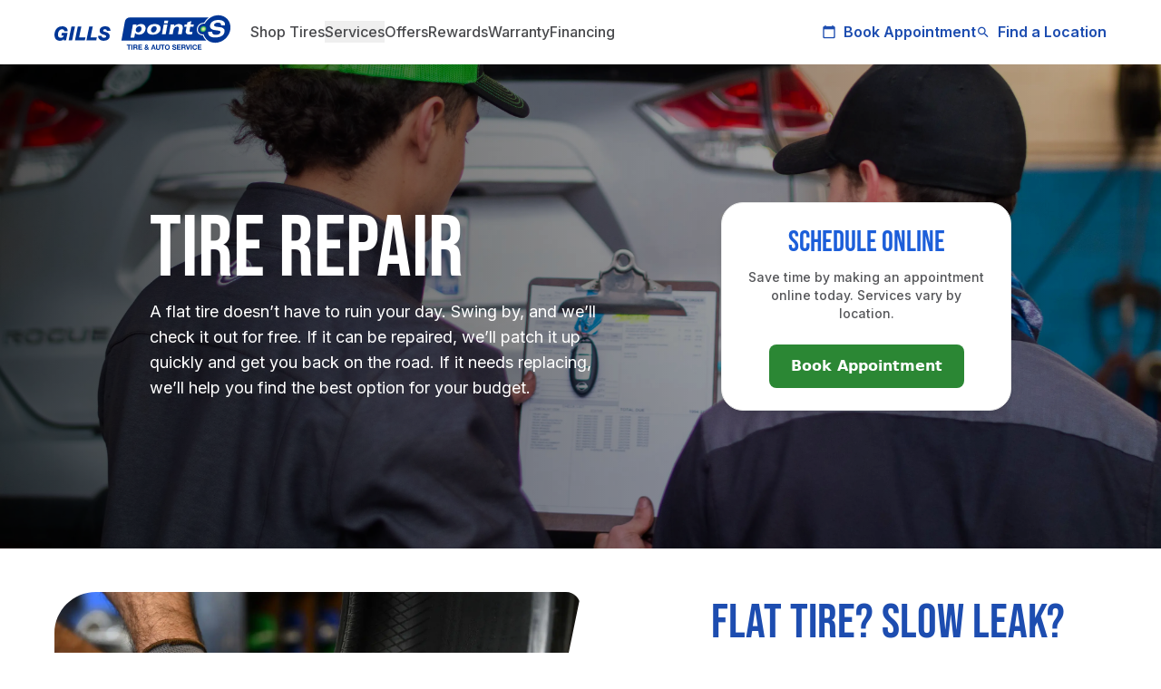

--- FILE ---
content_type: text/html; charset=UTF-8
request_url: https://gillspointstire.com/services/tire/tire-repair
body_size: 52139
content:
<!DOCTYPE html>
<html lang="en-US" class="no-fonts">
	<head>
						<link rel="preload" href="https://gillspointstire.com/dist/fonts/BebasNeue-Regular.woff2" as="font" type="font/woff2" crossorigin="anonymous">

		<link rel="preconnect" href="https://fonts.gstatic.com" crossorigin>
		<link rel="preconnect" href="https://fonts.googleapis.com">
		<link rel="stylesheet" href="https://fonts.googleapis.com/css2?family=Inter:wght@400;500;600;700;800&display=swap" media="print" onload="this.media='all'">
		<noscript>
		<link rel="stylesheet" href="https://fonts.googleapis.com/css2?family=Inter:wght@400;500;600;700;800&display=swap">
		</noscript>


		<meta http-equiv="X-UA-Compatible" content="IE=edge"/>
		<meta charset="utf-8"/>
		<meta name="viewport" content="width=device-width, initial-scale=1.0, maximum-scale=1.0, user-scalable=no, viewport-fit=cover"/>
		<meta name="referrer" content="origin-when-cross-origin"/>

						<link rel="stylesheet" href="https://gillspointstire.com/dist/main.617d68e39f35da044113.css">
		


					<script type="application/ld+json">
			{  "@context": "https://schema.org",  "@graph": [    {      "@type": "Service",      "@id": "https://gillspointstire.com/services/tire/tire-repair#service",      "name": "Tire Repair",      "serviceType": "Tire Repair",      "description": "A flat tire doesn’t have to ruin your day. Swing by, and we’ll check it out for free. If it can be repaired, we’ll patch it up quickly and get you back on the road. If it needs replacing, we’ll help you find the best option for your budget.",      "provider": {        "@type": "AutoRepair",        "name": "Gill's Point S Tire & Auto Service",        "url": "https://gillspointstire.com/"      },      "url": "https://gillspointstire.com/services/tire/tire-repair",      "potentialAction": {        "@type": "ReserveAction",        "name": "Book appointment",        "target": {          "@type": "EntryPoint",          "urlTemplate": "https://gillspointstire.com/services/tire/tire-repair#atme-scheduler",          "actionPlatform": [            "http://schema.org/DesktopWebPlatform",            "http://schema.org/MobileWebPlatform"          ],          "inLanguage": "en-US"        }      }    },    {      "@type": "ItemList",      "@id": "https://gillspointstire.com/services/tire/tire-repair#includes",      "name": "Tire Repair Service Includes",      "itemListElement": [        { "@type": "ListItem", "position": 1, "item": { "@type": "Thing", "name": "A flat tire doesn’t have to ruin your day. Swing by, and we’ll check it out for free. If it can be repaired, we’ll patch it up quickly and get you back on the road. If it needs replacing, we’ll help you find the best option for your budget." } },        { "@type": "ListItem", "position": 2, "item": { "@type": "Thing", "name": "Tire inspection and diagnosis" } },        { "@type": "ListItem", "position": 3, "item": { "@type": "Thing", "name": "Professional tire patching and sealing" } },        { "@type": "ListItem", "position": 4, "item": { "@type": "Thing", "name": "Tire balancing and rotation" } },        { "@type": "ListItem", "position": 5, "item": { "@type": "Thing", "name": "Air pressure correction" } }      ]    },    {      "@type": "FAQPage",      "@id": "https://gillspointstire.com/services/tire/tire-repair#faq",      "mainEntity": [        {          "@type": "Question",          "name": "How long will my tire last after a flat repair?",          "acceptedAnswer": { "@type": "Answer", "text": "A properly repaired flat tire can keep you rolling for the rest of its tread life—if the repair was done right and the damage is within safe, repairable limits." }        },        {          "@type": "Question",          "name": "Can a tire with a nail in the sidewall be repaired?",          "acceptedAnswer": { "@type": "Answer", "text": "Sidewall damage is typically not repairable due to the flexibility and structural integrity required. Our technicians assess the damage and recommend the safest solution." }        },        {          "@type": "Question",          "name": "Can a tire on an all-wheel drive (AWD) or four-wheel-drive (4WD) vehicle be repaired?",          "acceptedAnswer": { "@type": "Answer", "text": "AWD and 4WD vehicles require consistent tire wear for proper performance. Depending on the tire’s condition, repair may be possible, but replacement may be necessary to maintain balance." }        },        {          "@type": "Question",          "name": "Why is my tire pressure light on?",          "acceptedAnswer": { "@type": "Answer", "text": "The warning light can indicate high or low air pressure, a faulty sensor, or extreme temperature shifts. A thorough inspection can identify the root cause and necessary repairs." }        },        {          "@type": "Question",          "name": "When should tire pressure be checked on older vehicles?",          "acceptedAnswer": { "@type": "Answer", "text": "If your vehicle does not have a TPMS (Tire Pressure Monitoring System), manually check tire pressure at least once a month and before long trips to ensure optimal inflation and safety." }}      ]    },    {      "@type": "ItemList",      "@id": "https://gillspointstire.com/services/tire/tire-repair#related-services",      "name": "Recommended Services",      "itemListOrder": "https://schema.org/ItemListUnordered",      "itemListElement": [        {          "@type": "ListItem",          "position": 1,          "item": {            "@type": "Service",            "@id": "https://gillspointstire.com/services/tire/tire-rotation#service",            "name": "Tire Rotation"          }        },        {          "@type": "ListItem",          "position": 2,          "item": {            "@type": "Service",            "@id": "https://gillspointstire.com/services/repair/wheel-alignment",            "name": "Wheel Alignment"          }        },        {          "@type": "ListItem",          "position": 3,          "item": {            "@type": "Service",            "@id": "https://gillspointstire.com/services/tire/tpms-service#service",            "name": "TPMS Service"          }        }      ]    }  ]}
			</script>
			<title>Tire Repair | Gills Point S Tire &amp; Auto Service</title>
<script>dataLayer = [];
(function(w,d,s,l,i){w[l]=w[l]||[];w[l].push({'gtm.start':
new Date().getTime(),event:'gtm.js'});var f=d.getElementsByTagName(s)[0],
j=d.createElement(s),dl=l!='dataLayer'?'&l='+l:'';j.async=true;j.src=
'https://www.googletagmanager.com/gtm.js?id='+i+dl;f.parentNode.insertBefore(j,f);
})(window,document,'script','dataLayer','GTM-TKQJHPC');
</script><meta name="generator" content="SEOmatic">
<meta name="description" content="Flat tire? Get fast, reliable tire repair at Gills Point S.">
<meta name="referrer" content="no-referrer-when-downgrade">
<meta name="robots" content="all">
<meta content="en_US" property="og:locale">
<meta content="Gills Point S Tire &amp; Auto Service" property="og:site_name">
<meta content="website" property="og:type">
<meta content="https://gillspointstire.com/services/tire/tire-repair" property="og:url">
<meta content="Tire Repair" property="og:title">
<meta content="Flat tire? Get fast, reliable tire repair at Gills Point S." property="og:description">
<meta name="twitter:card" content="summary_large_image">
<meta name="twitter:creator" content="@">
<meta name="twitter:title" content="Tire Repair">
<meta name="twitter:description" content="Flat tire? Get fast, reliable tire repair at Gills Point S.">
<link href="https://gillspointstire.com/services/tire/tire-repair" rel="canonical">
<link href="https://gillspointstire.com/" rel="home">
<link type="text/plain" href="https://gillspointstire.com/humans.txt" rel="author">
<script>window._gmData = {
    logging: false,
    cluster: [],
    infoWindows: [],
    markerCallbacks: [],
};</script></head>
	<body class="services-tire-tire-repair"><noscript><iframe src="https://www.googletagmanager.com/ns.html?id=GTM-TKQJHPC"
height="0" width="0" style="display:none;visibility:hidden"></iframe></noscript>

												
		
<div id="header-wrapper-container" class="sticky top-0 w-full z-[9999] transition-all duration-300">

<div id="banner" class="transition-all duration-300 overflow-hidden">
						
	
	</div>


<header class="header-wrapper w-full transition-all duration-300 bg-white shadow-md" id="main-header">
		<div id="header" class="transition-all duration-300 bg-white">
	<div id="header-spacer" class="header-spacer"></div>



		<div class="container py-4 transition-all duration-300 flex flex-row justify-between flex-wrap sm:shadow-md relative md:shadow-none">
			<nav class="flex flex-row items-center sm:justify-between w-full transition-all duration-300 ">
				<div class="flex items-center sm:w-full sm:justify-between md:justify-between md:w-full lg:w-auto">
					<div class="logo w-48 h-auto transition-transform mr-6 duration-300">
																			<a href="https://gillspointstire.com/" class=' '>
							    <svg id="qmdjnktvlg-tbbnvqhtoi-Layer_1" class="overflow-visible" width="195" height="38.622" xmlns="http://www.w3.org/2000/svg" xmlns:xlink="http://www.w3.org/1999/xlink" version="1.1" viewBox="0 0 195 38.622">
  <defs>
    <style>
      .qmdjnktvlg-st0 {
        fill: none;
      }

      .qmdjnktvlg-st1 {
        fill: #003696;
      }

      .qmdjnktvlg-st2 {
        fill: url(#qmdjnktvlg-radial-gradient);
      }

      .qmdjnktvlg-st3 {
        isolation: isolate;
      }

      .qmdjnktvlg-st4 {
        clip-path: url(#qmdjnktvlg-clippath-1);
      }

      .qmdjnktvlg-st5 {
        clip-path: url(#qmdjnktvlg-clippath-3);
      }

      .qmdjnktvlg-st6 {
        clip-path: url(#qmdjnktvlg-clippath-2);
      }

      .qmdjnktvlg-st7 {
        fill: #fff;
      }

      .qmdjnktvlg-st8 {
        fill: #0c4e97;
      }

      .qmdjnktvlg-st9 {
        clip-path: url(#qmdjnktvlg-clippath);
      }
    </style>
    <clipPath id="qmdjnktvlg-clippath">
      <path class="qmdjnktvlg-st0" d="M167.4302,15.8865c-.2117,1.7841-1.8294,3.2279-3.6135,3.2279s-3.0579-1.4439-2.8462-3.2279c.2155-1.7841,1.8332-3.228,3.6135-3.228s3.0579,1.4476,2.8424,3.228h.0038Z"></path>
    </clipPath>
    <clipPath id="qmdjnktvlg-clippath-1">
      <polygon class="qmdjnktvlg-st0" points="160.8382 12.7304 160.1692 19.3185 167.7212 19.19 168.3902 12.598 160.8382 12.7304"></polygon>
    </clipPath>
    <clipPath id="qmdjnktvlg-clippath-2">
      <polygon class="qmdjnktvlg-st0" points="160.1692 12.598 169.0895 12.4431 168.3902 19.3185 159.4699 19.4735 160.1692 12.598"></polygon>
    </clipPath>
    <clipPath id="qmdjnktvlg-clippath-3">
      <path class="qmdjnktvlg-st0" d="M167.3546,15.8827c-.2117,1.7841-1.8294,3.228-3.6135,3.228s-3.0579-1.4439-2.8462-3.228c.2155-1.7841,1.8332-3.228,3.6135-3.228s3.0579,1.4477,2.8424,3.228h.0038Z"></path>
    </clipPath>
    <radialGradient id="qmdjnktvlg-radial-gradient" cx="365.5059" cy="537.1021" fx="365.5059" fy="537.1021" r="3.0541" gradientTransform="translate(-514.0734 165.7423) rotate(45.8) scale(1 -1.1)" gradientUnits="userSpaceOnUse">
      <stop offset=".27" stop-color="#dde89b"></stop>
      <stop offset=".36" stop-color="#c9e293"></stop>
      <stop offset=".54" stop-color="#97d280"></stop>
      <stop offset=".79" stop-color="#46ba62"></stop>
      <stop offset=".86" stop-color="#30b45a"></stop>
    </radialGradient>
  </defs>
  <g>
    <path class="qmdjnktvlg-st7" d="M191.4735,4.6227C188.8125,1.6442,185.0289.0037,180.8182.0037c-3.6097,0-7.1325,1.2322-10.0807,3.3754.0038-.0907-.0076-.1814-.0302-.2684-.0869-.2721-.3477-.5556-.8202-.5556h-86.2816c-6.2178,0-7.7864,4.0557-8.1228,6.5088v-.0113l-3.8781,21.2614h94.4648c.3515,0,.6615-.1814.79-.4952.0302-.0718.0491-.1588.0529-.2495,2.4304,1.9504,5.5487,3.0654,8.9997,3.0654,3.9688,0,7.7637-1.4855,10.8102-3.9197,4.3695-2.8424,7.5558-7.5407,8.1568-12.8476.4876-4.2523-.7219-8.24-3.4018-11.2449"></path>
    <g>
      <path class="qmdjnktvlg-st8" d="M167.6003,28.4505c.1096.1058-.0718.0983-.0718.0983h-93.5841l3.7231-20.3845c.5443-3.2355,2.7933-4.8192,5.9116-4.8192h86.2854c.2268,0,.0567.1247.0567.1247-2.0902,1.682-3.4736,3.2998-4.6945,5.3295-5.2879-.1285-8.1757,4.2258-8.1644,7.6125.0151,4.3543,3.4774,6.5542,6.6827,6.4294.8769,2.2981,2.2225,4.1729,3.8592,5.6054"></path>
      <path class="qmdjnktvlg-st8" d="M158.2679,15.8336c-.4309,3.7722,2.6648,6.3652,6.2745,5.7831,1.648,5.4354,6.5769,9.2567,12.8324,9.2567,8.3042,0,15.8071-6.7318,16.7521-15.0398.945-8.308-5.0196-15.0398-13.3276-15.0398-6.2556,0-12.0538,3.8214-14.9416,9.2567-3.5568-.5783-7.1627,2.0222-7.5936,5.7831"></path>
      <g class="qmdjnktvlg-st9">
        <g class="qmdjnktvlg-st4">
          <g class="qmdjnktvlg-st6">
            <image class="qmdjnktvlg-st3" width="106" height="75" transform="translate(159.451 12.5319) scale(.0916)" xlink:href="[data-uri]"></image>
          </g>
        </g>
      </g>
      <path class="qmdjnktvlg-st7" d="M187.2061,8.0509c-1.1642-1.3569-3.3413-2.0751-6.2934-2.0751-3.9423,0-8.4403,1.5535-9.2643,5.9116-.2155,1.1453-.0378,2.128.533,2.918.824,1.1491,2.4871,1.905,4.9364,2.249l3.6059.4952c1.1906.1701,1.8975.4536,2.215.8996.2041.2835.257.6426.1701,1.1075-.2268,1.2095-1.6556,2.6232-4.9289,2.6232-1.6934,0-2.8915-.3704-3.5644-1.0999-.4914-.533-.6993-1.3116-.6237-2.2263l-4.2787.0076c-.2986,1.6026-.0113,2.9445.858,3.9953,1.2133,1.4666,3.485,2.2376,6.5617,2.2376,6.0401,0,9.7632-2.1242,10.4927-5.9872.1663-.8845.2041-2.1583-.5632-3.2317-.7106-.9941-1.9806-1.6291-3.776-1.8861l-5.0007-.7182c-.9752-.1399-1.5989-.412-1.9012-.8353-.2192-.3062-.2797-.6955-.1852-1.1944.2873-1.527,2.1885-2.351,3.8365-2.351s2.7744.3137,3.3489.9638c.4271.4838.5821,1.202.4649,2.1091l4.2787-.0076c.2457-1.5913-.068-2.9067-.9261-3.9045"></path>
      <path class="qmdjnktvlg-st7" d="M83.9759,25.1848h4.1162l.9525-5.012c.6766.858,1.871,1.8219,4.2523,1.8219,3.6022,0,6.4899-2.1658,7.1476-5.7264.6841-3.6891-1.4892-5.8511-4.8986-5.8511-2.6799,0-4.0784,1.0735-5.2275,2.1847.1096-.601.1966-1.1793.2419-1.7803h-3.9877c-.0416.5783-.121,1.115-.2419,1.7803l-2.3548,12.583M96.0713,16.2682c-.3515,1.8861-1.8861,3.2393-3.708,3.2393s-2.952-1.3078-2.5665-3.3867c.3515-1.9088,1.9239-3.2166,3.7911-3.2166,2.1205,0,2.8084,1.6291,2.4833,3.3678v-.0038Z"></path>
      <path class="qmdjnktvlg-st7" d="M102.3306,16.204c-.6199,3.3376,1.0772,5.7907,6.3085,5.7907s7.8847-2.7404,8.4516-5.7907c.4838-2.6118-.5556-5.7907-6.3085-5.7907s-7.9338,2.9898-8.4516,5.7907M106.7038,16.204c.3213-1.7311,1.7425-3.4321,3.6929-3.4321,2.0827,0,2.6799,1.4666,2.317,3.4321-.4347,2.3397-2.2792,3.4321-3.6097,3.4321-1.8975,0-2.7933-1.3078-2.4002-3.4321Z"></path>
      <path class="qmdjnktvlg-st7" d="M124.9603,9.6952h-4.154l.601-2.9709h4.154l-.601,2.9709M120.6097,10.8215h4.1162l-1.992,10.7649h-4.1162l1.9957-10.7649h-.0038Z"></path>
      <path class="qmdjnktvlg-st7" d="M127.9615,13.0327c.1285-.6841.2533-1.4817.3251-2.2112h3.9877c-.0756.6426-.1512,1.2851-.2721,1.9315h.0416c1.3381-1.4363,3.1108-2.3359,5.0007-2.3359,3.9234,0,4.9893,2.2301,4.4715,5.0385l-1.1377,6.1308h-4.1162l1.0206-5.511c.3175-1.716-.2117-2.918-2.0751-2.918-1.6934,0-3.3943,1.3078-3.8365,3.6891l-.8769,4.7399h-4.1162l1.5837-8.5537"></path>
      <path class="qmdjnktvlg-st7" d="M143.5947,10.8215h2.6383l.4044-2.1847,4.3959-1.5006-.6841,3.6853h3.4736l-.4838,2.6156h-3.4736l-.6237,3.3678c-.2759,1.5006-.2306,2.2943,1.4212,2.2943.3855,0,.9941-.0416,1.6556-.1285l-.4838,2.6156c-.3969.0643-1.527.257-2.8122.257-3.1524,0-4.6-1.2209-4.1124-3.8403l.8467-4.566h-2.6383l.4838-2.6156"></path>
    </g>
  </g>
  <path class="qmdjnktvlg-st7" d="M191.4735,4.6189C188.8125,1.6404,185.0289,0,180.8182,0c-3.6097,0-7.1325,1.2322-10.0807,3.3754.0038-.0907-.0076-.1814-.0302-.2684-.0869-.2721-.3477-.5556-.8202-.5556h-86.2816c-6.2178,0-7.7864,4.0557-8.1228,6.5088v-.0113l-3.8781,21.2614h94.4648c.3515,0,.6615-.1814.79-.4952.0302-.0718.0491-.1588.0529-.2495,2.4304,1.9504,5.5487,3.0654,8.9997,3.0654,3.9688,0,7.7637-1.4855,10.8102-3.9197,4.3695-2.8424,7.5558-7.5407,8.1568-12.8476.4876-4.2523-.7219-8.24-3.4018-11.2449"></path>
  <g>
    <g>
      <path class="qmdjnktvlg-st1" d="M167.5247,28.4468c.1096.1058-.0718.0983-.0718.0983h-93.5841l3.7231-20.3845c.5443-3.2355,2.7933-4.8192,5.9116-4.8192h86.2854c.2268,0,.0567.1247.0567.1247-2.0902,1.682-3.4736,3.2998-4.6945,5.3295-5.2879-.1285-8.1757,4.2258-8.1644,7.6125.0151,4.3543,3.4774,6.5542,6.6827,6.4294.8769,2.2981,2.2225,4.1729,3.8592,5.6054"></path>
      <path class="qmdjnktvlg-st1" d="M158.1923,15.8298c-.4309,3.7722,2.6648,6.3652,6.2745,5.7831,1.648,5.4354,6.5769,9.2567,12.8324,9.2567,8.3042,0,15.8071-6.7318,16.7521-15.0398.945-8.308-5.0196-15.0398-13.3276-15.0398-6.2556,0-12.0538,3.8214-14.9416,9.2567-3.5568-.5783-7.1627,2.0222-7.5936,5.7831"></path>
      <g class="qmdjnktvlg-st5">
        <rect class="qmdjnktvlg-st2" x="160.0142" y="12.5867" width="8.2211" height="6.7205"></rect>
      </g>
      <path class="qmdjnktvlg-st7" d="M187.1305,8.0472c-1.1642-1.3569-3.3413-2.0751-6.2934-2.0751-3.9423,0-8.4403,1.5535-9.2643,5.9116-.2155,1.1453-.0378,2.128.533,2.918.824,1.1491,2.4871,1.905,4.9364,2.249l3.6059.4952c1.1906.1701,1.8975.4536,2.215.8996.2041.2835.257.6426.1701,1.1075-.2268,1.2095-1.6556,2.6232-4.9289,2.6232-1.6934,0-2.8915-.3704-3.5644-1.0999-.4914-.533-.6993-1.3116-.6237-2.2263l-4.2787.0076c-.2986,1.6026-.0113,2.9445.858,3.9953,1.2133,1.4666,3.485,2.2376,6.5617,2.2376,6.0401,0,9.7632-2.1242,10.4927-5.9872.1663-.8845.2041-2.1583-.5632-3.2317-.7106-.9941-1.9806-1.6291-3.776-1.8861l-5.0007-.7182c-.9752-.1399-1.5989-.412-1.9012-.8353-.2192-.3062-.2797-.6955-.1852-1.1944.2873-1.527,2.1885-2.351,3.8365-2.351s2.7744.3137,3.3489.9638c.4271.4838.5821,1.202.4649,2.1091l4.2787-.0076c.2457-1.5913-.068-2.9067-.9261-3.9045"></path>
      <path class="qmdjnktvlg-st7" d="M83.9003,25.181h4.1162l.9525-5.012c.6766.858,1.871,1.8219,4.2523,1.8219,3.6022,0,6.4899-2.1658,7.1476-5.7264.6841-3.6891-1.4892-5.8511-4.8986-5.8511-2.6799,0-4.0784,1.0735-5.2275,2.1847.1096-.601.1966-1.1793.2419-1.7803h-3.9877c-.0416.5783-.121,1.115-.2419,1.7803l-2.3548,12.583M95.9957,16.2645c-.3515,1.8861-1.8861,3.2393-3.708,3.2393s-2.952-1.3078-2.5665-3.3867c.3515-1.9088,1.9239-3.2166,3.7911-3.2166,2.1205,0,2.8084,1.6291,2.4833,3.3678v-.0038Z"></path>
      <path class="qmdjnktvlg-st7" d="M102.255,16.2002c-.6199,3.3376,1.0772,5.7907,6.3085,5.7907s7.8847-2.7404,8.4516-5.7907c.4838-2.6118-.5556-5.7907-6.3085-5.7907s-7.9338,2.9898-8.4516,5.7907M106.6283,16.2002c.3213-1.7312,1.7425-3.4321,3.6929-3.4321,2.0827,0,2.6799,1.4666,2.317,3.4321-.4347,2.3397-2.2792,3.4321-3.6097,3.4321-1.8975,0-2.7933-1.3078-2.4002-3.4321Z"></path>
      <path class="qmdjnktvlg-st7" d="M124.8885,9.6876h-4.154l.601-2.9709h4.154l-.601,2.9709M120.5379,10.8178h4.1162l-1.992,10.7649h-4.1162l1.9957-10.7649h-.0038Z"></path>
      <path class="qmdjnktvlg-st7" d="M127.8896,13.0289c.1285-.6841.2533-1.4817.3251-2.2112h3.9877c-.0756.6426-.1512,1.2851-.2721,1.9315h.0416c1.3381-1.4363,3.1108-2.3359,5.0007-2.3359,3.9234,0,4.9893,2.2301,4.4715,5.0385l-1.1377,6.1308h-4.1162l1.0206-5.511c.3175-1.716-.2117-2.918-2.0751-2.918-1.6934,0-3.3943,1.3078-3.8365,3.6891l-.8769,4.7399h-4.1162l1.5837-8.5537"></path>
      <path class="qmdjnktvlg-st7" d="M143.5191,10.8178h2.6383l.4044-2.1847,4.3959-1.5006-.6841,3.6853h3.4736l-.4838,2.6156h-3.4736l-.6237,3.3678c-.2759,1.5006-.2306,2.2943,1.4212,2.2943.3855,0,.9941-.0416,1.6556-.1285l-.4838,2.6156c-.3969.0643-1.527.257-2.8122.257-3.1524,0-4.6-1.2209-4.1124-3.8403l.8467-4.566h-2.6383l.4838-2.6156"></path>
    </g>
    <g>
      <path class="qmdjnktvlg-st1" d="M81.4623,33.9993h-1.6518v-1.0168h4.5131v1.0168h-1.6518v4.4904h-1.2095v-4.4904h0Z"></path>
      <path class="qmdjnktvlg-st1" d="M84.8037,32.9787h1.2095v5.5072h-1.2095v-5.5072Z"></path>
      <path class="qmdjnktvlg-st1" d="M86.9808,32.9787h2.9709c.9865,0,1.614.6879,1.614,1.5195,0,.6463-.2608,1.1339-.8731,1.3796v.0151c.5934.155.7635.7333.8013,1.2889.0227.3477.0151.9941.2306,1.304h-1.2095c-.1474-.3477-.1323-.8807-.1928-1.3192-.0832-.5783-.3099-.8316-.9185-.8316h-1.2095v2.1507h-1.2095v-5.5072h-.0038ZM88.1942,35.4734h1.3267c.5405,0,.8316-.2306.8316-.7862s-.2948-.7635-.8316-.7635h-1.3267v1.5497Z"></path>
      <path class="qmdjnktvlg-st1" d="M92.4464,32.9787h4.12v1.0168h-2.9067v1.1793h2.6685v.9412h-2.6685v1.3494h2.9709v1.0168h-4.1805v-5.5072l-.0038.0038Z"></path>
      <path class="qmdjnktvlg-st1" d="M102.6368,37.9416c-.4385.4309-.9261.6539-1.5497.6539-.9941,0-1.7803-.6085-1.7803-1.6518,0-.7711.5859-1.2965,1.236-1.5951-.2948-.3629-.5254-.6955-.5254-1.1717,0-.7635.703-1.2587,1.4363-1.2587.8316,0,1.5119.446,1.5119,1.3192,0,.6388-.4233,1.081-.979,1.3721l.7106.8731c.1096-.2003.1701-.4309.2003-.6539h.9487c-.0529.4952-.223.9714-.533,1.3569l1.1188,1.304h-1.3418l-.446-.5481h-.0076ZM101.1173,36.0593c-.3855.1701-.7711.4611-.7711.9109,0,.4007.3704.7257.7862.7257.3931,0,.6728-.2003.9261-.4876l-.9412-1.1491ZM101.5028,33.6516c-.2608,0-.4952.2003-.4952.4876,0,.3477.223.5708.4309.824.3099-.2003.5632-.3855.5632-.7862,0-.2873-.2306-.5254-.5027-.5254h.0038Z"></path>
      <path class="qmdjnktvlg-st1" d="M108.5257,32.9787h1.2436l2.06,5.5072h-1.2587l-.4158-1.2284h-2.06l-.4309,1.2284h-1.2284l2.0902-5.5072ZM108.4085,36.3579h1.4288l-.6955-2.0222h-.0151l-.7182,2.0222Z"></path>
      <path class="qmdjnktvlg-st1" d="M116.6523,36.407c0,1.4892-.8807,2.215-2.351,2.215s-2.3435-.7182-2.3435-2.215v-3.4245h1.2095v3.4245c0,.601.155,1.1944,1.1339,1.1944.8656,0,1.1415-.378,1.1415-1.1944v-3.4245h1.2095v3.4245Z"></path>
      <path class="qmdjnktvlg-st1" d="M118.769,33.9993h-1.6518v-1.0168h4.5131v1.0168h-1.6518v4.4904h-1.2095v-4.4904Z"></path>
      <path class="qmdjnktvlg-st1" d="M124.484,32.8502c1.7047,0,2.7063,1.2738,2.7063,2.9067s-1.0016,2.8613-2.7063,2.8613-2.7063-1.2738-2.7063-2.8613,1.0016-2.9067,2.7063-2.9067ZM124.484,37.6014c1.0886,0,1.4968-.9261,1.4968-1.8445,0-.9639-.4082-1.8899-1.4968-1.8899s-1.4968.9261-1.4968,1.8899.4082,1.8445,1.4968,1.8445Z"></path>
      <path class="qmdjnktvlg-st1" d="M130.9891,36.6603c0,.7333.5708,1.0168,1.2171,1.0168.4233,0,1.0735-.1247,1.0735-.6879,0-.5934-.824-.6955-1.6366-.9109-.8164-.2154-1.6442-.533-1.6442-1.5648,0-1.1264,1.0659-1.6669,2.06-1.6669,1.1491,0,2.2074.5027,2.2074,1.7727h-1.1717c-.0378-.6615-.5103-.8316-1.0886-.8316-.3855,0-.8316.1625-.8316.6237,0,.4233.2608.48,1.6442.8316.4007.1021,1.6366.3553,1.6366,1.6064,0,1.0092-.7938,1.7652-2.2906,1.7652-1.2171,0-2.3624-.601-2.3435-1.9579h1.1717l-.0038.0038Z"></path>
      <path class="qmdjnktvlg-st1" d="M135.1242,32.9787h4.12v1.0168h-2.9067v1.1793h2.6685v.9412h-2.6685v1.3494h2.9709v1.0168h-4.1805v-5.5072l-.0038.0038Z"></path>
      <path class="qmdjnktvlg-st1" d="M140.0795,32.9787h2.9709c.9865,0,1.614.6879,1.614,1.5195,0,.6463-.2608,1.1339-.8731,1.3796v.0151c.5934.155.7635.7333.8013,1.2889.0227.3477.0151.9941.2306,1.304h-1.2095c-.1474-.3477-.1323-.8807-.1928-1.3192-.0832-.5783-.3099-.8316-.9185-.8316h-1.2095v2.1507h-1.2095v-5.5072h-.0037ZM141.2928,35.4734h1.3267c.5405,0,.8316-.2306.8316-.7862s-.2948-.7635-.8316-.7635h-1.3267v1.5497Z"></path>
      <path class="qmdjnktvlg-st1" d="M147.9944,38.4897h-1.3645l-1.7916-5.5072h1.2511l1.2247,3.8743h.0151l1.2436-3.8743h1.2511l-1.8294,5.5072h0Z"></path>
      <path class="qmdjnktvlg-st1" d="M150.2245,32.9787h1.2095v5.5072h-1.2095v-5.5072Z"></path>
      <path class="qmdjnktvlg-st1" d="M156.0681,34.8309c-.0756-.5481-.601-.9639-1.202-.9639-1.0886,0-1.4968.9261-1.4968,1.8899s.4082,1.8445,1.4968,1.8445c.7408,0,1.1566-.5103,1.2511-1.236h1.1717c-.1247,1.3721-1.0735,2.2528-2.4229,2.2528-1.7047,0-2.7063-1.2738-2.7063-2.8613s1.0016-2.9067,2.7063-2.9067c1.2095,0,2.2301.7106,2.3775,1.9844h-1.1717l-.0038-.0038Z"></path>
      <path class="qmdjnktvlg-st1" d="M157.992,32.9787h4.12v1.0168h-2.9067v1.1793h2.6685v.9412h-2.6685v1.3494h2.9709v1.0168h-4.1805v-5.5072l-.0038.0038Z"></path>
    </g>
  </g>
  <g>
    <path class="qmdjnktvlg-st1" d="M10.8783,18.366c.0416-1.4174-1.1113-2.2225-2.4947-2.2225-3.1637,0-4.4866,3.2166-4.4866,5.9267,0,2.1394,1.0281,3.3451,3.039,3.3451,1.8445,0,2.85-.635,3.4358-2.4342h-2.7441l.6085-2.9218h6.2253l-1.7387,8.2778h-2.4947l.0832-1.5233h-.0416c-.8996,1.2473-1.9277,1.8408-4.3392,1.8408-2.85,0-5.9305-1.5044-5.9305-6.5844,0-1.1415.567-9.166,8.4479-9.166,3.7722,0,6.2253,1.716,6.1195,5.4618,0,0-3.6891,0-3.6891,0Z"></path>
    <path class="qmdjnktvlg-st1" d="M18.7289,13.2217h3.897l-3.1221,15.1117h-3.897s3.1221-15.1117,3.1221-15.1117Z"></path>
    <path class="qmdjnktvlg-st1" d="M25.748,13.2217h3.897l-2.4304,11.725h7.0002l-.7144,3.3867h-10.8783l3.1221-15.1117h.0038Z"></path>
    <path class="qmdjnktvlg-st1" d="M38.3423,13.2217h3.897l-2.4304,11.725h7.0002l-.7144,3.3867h-10.8783l3.1221-15.1117h.0038Z"></path>
    <path class="qmdjnktvlg-st1" d="M52.0517,23.2533c0,1.6291.8996,2.1583,2.7441,2.1583,1.5724,0,2.2225-.6766,2.2225-1.5044,0-1.5044-2.2641-1.6707-3.8138-2.2225-1.8672-.6766-3.3754-1.6707-3.3754-3.8932,0-3.4283,3.0805-4.8911,6.0779-4.8911,3.1864,0,5.8889,1.1869,5.7831,4.8684h-3.897c0-.5707-.189-.9752-.5254-1.2284-.3553-.2759-.8807-.4007-1.5724-.4007-.9639,0-1.9693.4007-1.9693,1.3532s.6274,1.0168,2.7252,1.5875c2.0524.5707,4.4639,1.6518,4.4639,4.6151,0,2.6874-2.3699,4.9515-6.7507,4.9515-3.5644,0-6.0552-1.8219-6.0137-5.3976h3.897l.0038.0038Z"></path>
  </g>
</svg>


							</a>
						
					</div>

					<!--  Mobile menu btn -->
					<div class="mobile-menu-wrapper lg:hidden">
						<button id="mobile-menu-button" class="flex items-center p-2 border border-neutral-200 shadow-xs rounded-md">
							<span class="sr-only">Open menu</span>
							<i class="icon arrow icon-menu  "></i>
						</button>
					</div>
				</div>

				<!-- Desktop nav -->
				<div class="nav-menu hidden [@media(min-width:1101px)]:block">
					<ul class="flex flex-row gap-3">
																					<li class="relative nav-item">
																											<div class="flex items-center gap-2">
										

																																			<a href="https://gillspointstire.com/shop-tires" class="paragraph-md text-neutral-700 font-medium hover:underline">Shop Tires</a>
																																	</div>

																			</li>
																														<li class="relative nav-item">
																											<div class="flex items-center gap-2">
										

																																			<button class="dropdown-trigger paragraph-md text-neutral-700 font-medium hover:underline" data-target="services-dropdown">Services
														<i class="icon arrow icon-expand_more !hidden "></i>
													</button>

																																	</div>

																					<div id="services-dropdown" class="dropdown-content rounded-[1rem] hidden fixed left-0 mt-10 right-0 mx-auto bg-white shadow-lg p-4 z-[9999] w-[80%] max-w-[1180px] border border-gray-200 rounded-md">
																																							<div
															class="flex flex-col md:flex-row gap-8">
															<!-- Left column -->
															<div class="w-full md:w-1/2 flex flex-col gap-4 px-10 py-6">
																<h3 class="heading-alt-lg font-medium text-primary-700">
																	Popular Auto Services
																</h3>
																<ul class="flex flex-col gap-3">
																																			<li>
																			<a href="https://gillspointstire.com/services/repair/brakes-brake-check-and-replacement" class="label-md font-medium text-neutral-700 hover:underline hover:text-blue-500">
																				Brakes
																			</a>
																		</li>
																																			<li>
																			<a href="https://gillspointstire.com/services/repair/car-ac-repair-service" class="label-md font-medium text-neutral-700 hover:underline hover:text-blue-500">
																				Car AC Repair Service
																			</a>
																		</li>
																																			<li>
																			<a href="https://gillspointstire.com/services/maintenance/car-battery-replacement" class="label-md font-medium text-neutral-700 hover:underline hover:text-blue-500">
																				Car Battery Replacement
																			</a>
																		</li>
																																			<li>
																			<a href="https://gillspointstire.com/services/maintenance/oil-change" class="label-md font-medium text-neutral-700 hover:underline hover:text-blue-500">
																				Oil Change
																			</a>
																		</li>
																																			<li>
																			<a href="https://gillspointstire.com/services/tire/seasonal-tire-changeover" class="label-md font-medium text-neutral-700 hover:underline hover:text-blue-500">
																				Seasonal Tire Changeover
																			</a>
																		</li>
																																			<li>
																			<a href="https://gillspointstire.com/services/tire/tire-installation" class="label-md font-medium text-neutral-700 hover:underline hover:text-blue-500">
																				Tire Installation
																			</a>
																		</li>
																																			<li>
																			<a href="https://gillspointstire.com/services/tire/tire-repair" class="label-md font-medium text-neutral-700 hover:underline hover:text-blue-500">
																				Tire Repair
																			</a>
																		</li>
																																			<li>
																			<a href="https://gillspointstire.com/services/tire/tire-rotation" class="label-md font-medium text-neutral-700 hover:underline hover:text-blue-500">
																				Tire Rotation
																			</a>
																		</li>
																																			<li>
																			<a href="https://gillspointstire.com/services/tire/wheels" class="label-md font-medium text-neutral-700 hover:underline hover:text-blue-500">
																				Wheels
																			</a>
																		</li>
																																			<li>
																			<a href="https://gillspointstire.com/services/repair/wheel-alignment" class="label-md font-medium text-neutral-700 hover:underline hover:text-blue-500">
																				Wheel Alignment
																			</a>
																		</li>
																																			<li>
																			<a href="https://gillspointstire.com/services/maintenance/wipers" class="label-md font-medium text-neutral-700 hover:underline hover:text-blue-500">
																				Wipers
																			</a>
																		</li>
																																		<li>
																		<a href="/services" class="label-md font-semibold text-neutral-700 hover:underline hover:text-blue-500">
																			See All Services
																		</a>
																	</li>
																</ul>
															</div>
															<!-- Right column -->
															<div class="w-full md:w-1/2 grid grid-cols-2 gap-4">
																																																																																				<a href="/services?categoryId=296&amp;page=1" class="relative bg-transparent w-full h-64 flex-shrink-0 block shadow-md rounded-2xl hover:shadow-xl transition-shadow duration-300 z-10">
																			<div
																				class="relative w-full h-full rounded-2xl overflow-hidden group">
																				<!-- Background Image -->
																				<div class="w-full h-full">
																					                    <img
            src="https://gills-points.transforms.svdcdn.com/production/uploads/Images/PointS-20-of-25-1.JPG?w=900&amp;h=600&amp;fm=webp&amp;auto=compress&amp;fit=crop&amp;dm=1739408408&amp;s=62dc1880792fcf709b4a5d4efabdff72"
            srcset="https://gills-points.transforms.svdcdn.com/production/uploads/Images/PointS-20-of-25-1.JPG?w=900&amp;h=600&amp;fm=webp&amp;auto=compress&amp;fit=crop&amp;dm=1739408408&amp;s=62dc1880792fcf709b4a5d4efabdff72 1x,
            https://gills-points.transforms.svdcdn.com/production/uploads/Images/PointS-20-of-25-1.JPG?w=1800&amp;h=1200&amp;fm=webp&amp;auto=compress&amp;fit=crop&amp;dm=1739408408&amp;s=dd57cb82ca1c6a7149b96bf869b7fc29 2x"
            alt="Point S 20 of 25 1"
            class="w-full h-full object-cover transform group-hover:scale-105 transition-transform duration-300 "
            loading="lazy"
            width="900"
            height="600"
        >
    
																				</div>
																				<!-- Gradient Overlay -->
																				<div class="absolute inset-0 bg-gradient-to-b from-black/40 to-black/40"></div>
																				<!-- Text Content -->
																				<div class="absolute inset-0 flex items-center justify-center text-white heading-md font-bold text-center">
																					Tire Services
																				</div>
																			</div>
																		</a>
																																																																																					<a href="/services?categoryId=294&amp;page=1" class="relative bg-transparent w-full h-64 flex-shrink-0 block shadow-md rounded-2xl hover:shadow-xl transition-shadow duration-300 z-10">
																			<div
																				class="relative w-full h-full rounded-2xl overflow-hidden group">
																				<!-- Background Image -->
																				<div class="w-full h-full">
																					                    <img
            src="https://gills-points.transforms.svdcdn.com/production/uploads/Images/engine_repair.jpg?w=900&amp;h=600&amp;fm=webp&amp;auto=compress&amp;fit=crop&amp;dm=1739297959&amp;s=e88ff0eb167ce94aa270568ccc6309b4"
            srcset="https://gills-points.transforms.svdcdn.com/production/uploads/Images/engine_repair.jpg?w=900&amp;h=600&amp;fm=webp&amp;auto=compress&amp;fit=crop&amp;dm=1739297959&amp;s=e88ff0eb167ce94aa270568ccc6309b4 1x,
            https://gills-points.transforms.svdcdn.com/production/uploads/Images/engine_repair.jpg?w=1800&amp;h=1200&amp;fm=webp&amp;auto=compress&amp;fit=crop&amp;dm=1739297959&amp;s=fa178219e1329b34df442f4830dcd827 2x"
            alt="Engine repair"
            class="w-full h-full object-cover transform group-hover:scale-105 transition-transform duration-300 "
            loading="lazy"
            width="900"
            height="600"
        >
    
																				</div>
																				<!-- Gradient Overlay -->
																				<div class="absolute inset-0 bg-gradient-to-b from-black/40 to-black/40"></div>
																				<!-- Text Content -->
																				<div class="absolute inset-0 flex items-center justify-center text-white heading-md font-bold text-center">
																					Repair Services
																				</div>
																			</div>
																		</a>
																																																																																					<a href="/services?categoryId=295&amp;page=1" class="relative bg-transparent w-full h-64 flex-shrink-0 block shadow-md rounded-2xl hover:shadow-xl transition-shadow duration-300 z-10">
																			<div
																				class="relative w-full h-full rounded-2xl overflow-hidden group">
																				<!-- Background Image -->
																				<div class="w-full h-full">
																					                    <img
            src="https://gills-points.transforms.svdcdn.com/production/uploads/Images/BL4A0608.MP4.08_05_10_14.jpg?w=900&amp;h=600&amp;fm=webp&amp;auto=compress&amp;fit=crop&amp;dm=1739408103&amp;s=70cc2fadcb09470061ccbf5cae2db646"
            srcset="https://gills-points.transforms.svdcdn.com/production/uploads/Images/BL4A0608.MP4.08_05_10_14.jpg?w=900&amp;h=600&amp;fm=webp&amp;auto=compress&amp;fit=crop&amp;dm=1739408103&amp;s=70cc2fadcb09470061ccbf5cae2db646 1x,
            https://gills-points.transforms.svdcdn.com/production/uploads/Images/BL4A0608.MP4.08_05_10_14.jpg?w=1800&amp;h=1200&amp;fm=webp&amp;auto=compress&amp;fit=crop&amp;dm=1739408103&amp;s=27f7d16dc7423b9c9c337f6a428281bc 2x"
            alt="BL4 A0608 MP4 08 05 10 14"
            class="w-full h-full object-cover transform group-hover:scale-105 transition-transform duration-300 "
            loading="lazy"
            width="900"
            height="600"
        >
    
																				</div>
																				<!-- Gradient Overlay -->
																				<div class="absolute inset-0 bg-gradient-to-b from-black/40 to-black/40"></div>
																				<!-- Text Content -->
																				<div class="absolute inset-0 flex items-center justify-center text-white heading-md font-bold text-center">
																					Maintenance Services
																				</div>
																			</div>
																		</a>
																																																																																					<a href="/services?categoryId=297&amp;page=1" class="relative bg-transparent w-full h-64 flex-shrink-0 block shadow-md rounded-2xl hover:shadow-xl transition-shadow duration-300 z-10">
																			<div
																				class="relative w-full h-full rounded-2xl overflow-hidden group">
																				<!-- Background Image -->
																				<div class="w-full h-full">
																					                    <img
            src="https://gills-points.transforms.svdcdn.com/production/uploads/Images/semi_tires.jpg?w=900&amp;h=600&amp;fm=webp&amp;auto=compress&amp;fit=crop&amp;crop=focalpoint&amp;fp-x=0.2163&amp;fp-y=0.5083&amp;dm=1739405132&amp;s=4882cc945bcb7cac05b31cbe7022593e"
            srcset="https://gills-points.transforms.svdcdn.com/production/uploads/Images/semi_tires.jpg?w=900&amp;h=600&amp;fm=webp&amp;auto=compress&amp;fit=crop&amp;crop=focalpoint&amp;fp-x=0.2163&amp;fp-y=0.5083&amp;dm=1739405132&amp;s=4882cc945bcb7cac05b31cbe7022593e 1x,
            https://gills-points.transforms.svdcdn.com/production/uploads/Images/semi_tires.jpg?w=1800&amp;h=1200&amp;fm=webp&amp;auto=compress&amp;fit=crop&amp;crop=focalpoint&amp;fp-x=0.2163&amp;fp-y=0.5083&amp;dm=1739405132&amp;s=2afcc19b004c4d8b2b1b0c93df539b3d 2x"
            alt="Semi tires"
            class="w-full h-full object-cover transform group-hover:scale-105 transition-transform duration-300 "
            loading="lazy"
            width="900"
            height="600"
        >
    
																				</div>
																				<!-- Gradient Overlay -->
																				<div class="absolute inset-0 bg-gradient-to-b from-black/40 to-black/40"></div>
																				<!-- Text Content -->
																				<div class="absolute inset-0 flex items-center justify-center text-white heading-md font-bold text-center">
																					Commercial Services
																				</div>
																			</div>
																		</a>
																																																</div>
														</div>
																																				</div>
																			</li>
																														<li class="relative nav-item">
																											<div class="flex items-center gap-2">
										

																																			<a href="https://gillspointstire.com/offers" class="paragraph-md text-neutral-700 font-medium hover:underline">Offers</a>
																																	</div>

																			</li>
																														<li class="relative nav-item">
																											<div class="flex items-center gap-2">
										

																																			<a href="https://gillspointstire.com/rewards" class="paragraph-md text-neutral-700 font-medium hover:underline">Rewards</a>
																																	</div>

																			</li>
																														<li class="relative nav-item">
																											<div class="flex items-center gap-2">
										

																																			<a href="https://gillspointstire.com/warranty" class="paragraph-md text-neutral-700 font-medium hover:underline">Warranty</a>
																																	</div>

																			</li>
																														<li class="relative nav-item">
																											<div class="flex items-center gap-2">
										

																																			<a href="https://gillspointstire.com/financing" class="paragraph-md text-neutral-700 font-medium hover:underline">Financing</a>
																																	</div>

																			</li>
																					</ul>
					</div>
					<!-- Store details -->
					<div class="store-details hidden flex-grow [@media(min-width:1023px)]:flex [@media(min-width:1023px)]:ml-auto justify-end gap-3 items-center">
						<div class="store-appointment flex flex-row flex-center gap-3">
							



            
    <a href="#atme-scheduler" class=" flex items-center font-semibold  bg-transparent text-primary-700 hover:underline paragraph-md font-semibold text-primary-700  open-appointment leading-none" 
                        		                        		>

                    <span class="icon-wrapper mr-2">
                <i class="icon  icon-calendar-today"></i>
            </span>
                Book Appointment
            </a>


						</div>

							<div class="flex items-center gap-2 text-primary-700">
		



            
    <a href="/find-a-service-center" class=" flex items-center font-semibold  bg-transparent text-primary-700 hover:underline paragraph-md font-semibold text-primary-700 " 
                        		                        		>

                    <span class="icon-wrapper mr-2">
                <i class="icon  icon-search"></i>
            </span>
                Find a Location
            </a>


	</div>



					</div>
					<!-- Mobile menu SMALL DESKTOP -->
					<div class="mobile-menu-wrapper hidden [@media(min-width:1023px)]:[@media(max-width:1100px)]:block [@media(min-width:1101px)]:hidden ml-10">
						<button id="mobile-menu-button-md" class="flex items-center p-2 border border-neutral-200 shadow-xs rounded-md">
							<span class="sr-only">Open menu</span>
							<i class="icon arrow icon-menu  "></i>
						</button>
					</div>
				</nav>


			</div>

		</div>

		<!-- Mobile menu overlay -->
		<div id="mobile-menu" class="fixed inset-y-0 right-0 max-w-[480px] w-full bg-white transform translate-x-full transition-transform duration-300 ease-in-out z-[9999] shadow-lg">

			<div class="h-full flex flex-col container py-4 px-3">
				<div class="mobile-header border-neutral-200 flex justify-between items-center pb-6">
					<div class="flex items-center relative">
																			<div class="logo-container w-48 h-auto transition-opacity duration-300"><a href="https://gillspointstire.com/"><svg xmlns="http://www.w3.org/2000/svg" xmlns:xlink="http://www.w3.org/1999/xlink" id="kwqbhroiqx-tbbnvqhtoi-Layer_1" width="195" height="38.622" version="1.1" viewBox="0 0 195 38.622">
  <defs>
    <style>
      .kwqbhroiqx-st0 {
        fill: none;
      }

      .kwqbhroiqx-st1 {
        fill: #003696;
      }

      .kwqbhroiqx-st2 {
        fill: url(#kwqbhroiqx-radial-gradient);
      }

      .kwqbhroiqx-st3 {
        isolation: isolate;
      }

      .kwqbhroiqx-st4 {
        clip-path: url(#kwqbhroiqx-clippath-1);
      }

      .kwqbhroiqx-st5 {
        clip-path: url(#kwqbhroiqx-clippath-3);
      }

      .kwqbhroiqx-st6 {
        clip-path: url(#kwqbhroiqx-clippath-2);
      }

      .kwqbhroiqx-st7 {
        fill: #fff;
      }

      .kwqbhroiqx-st8 {
        fill: #0c4e97;
      }

      .kwqbhroiqx-st9 {
        clip-path: url(#kwqbhroiqx-clippath);
      }
    </style>
    <clipPath id="kwqbhroiqx-clippath">
      <path class="kwqbhroiqx-st0" d="M167.4302,15.8865c-.2117,1.7841-1.8294,3.2279-3.6135,3.2279s-3.0579-1.4439-2.8462-3.2279c.2155-1.7841,1.8332-3.228,3.6135-3.228s3.0579,1.4476,2.8424,3.228h.0038Z"></path>
    </clipPath>
    <clipPath id="kwqbhroiqx-clippath-1">
      <polygon class="kwqbhroiqx-st0" points="160.8382 12.7304 160.1692 19.3185 167.7212 19.19 168.3902 12.598 160.8382 12.7304"></polygon>
    </clipPath>
    <clipPath id="kwqbhroiqx-clippath-2">
      <polygon class="kwqbhroiqx-st0" points="160.1692 12.598 169.0895 12.4431 168.3902 19.3185 159.4699 19.4735 160.1692 12.598"></polygon>
    </clipPath>
    <clipPath id="kwqbhroiqx-clippath-3">
      <path class="kwqbhroiqx-st0" d="M167.3546,15.8827c-.2117,1.7841-1.8294,3.228-3.6135,3.228s-3.0579-1.4439-2.8462-3.228c.2155-1.7841,1.8332-3.228,3.6135-3.228s3.0579,1.4477,2.8424,3.228h.0038Z"></path>
    </clipPath>
    <radialGradient id="kwqbhroiqx-radial-gradient" cx="365.5059" cy="537.1021" fx="365.5059" fy="537.1021" r="3.0541" gradientTransform="translate(-514.0734 165.7423) rotate(45.8) scale(1 -1.1)" gradientUnits="userSpaceOnUse">
      <stop offset=".27" stop-color="#dde89b"></stop>
      <stop offset=".36" stop-color="#c9e293"></stop>
      <stop offset=".54" stop-color="#97d280"></stop>
      <stop offset=".79" stop-color="#46ba62"></stop>
      <stop offset=".86" stop-color="#30b45a"></stop>
    </radialGradient>
  </defs>
  <g>
    <path class="kwqbhroiqx-st7" d="M191.4735,4.6227C188.8125,1.6442,185.0289.0037,180.8182.0037c-3.6097,0-7.1325,1.2322-10.0807,3.3754.0038-.0907-.0076-.1814-.0302-.2684-.0869-.2721-.3477-.5556-.8202-.5556h-86.2816c-6.2178,0-7.7864,4.0557-8.1228,6.5088v-.0113l-3.8781,21.2614h94.4648c.3515,0,.6615-.1814.79-.4952.0302-.0718.0491-.1588.0529-.2495,2.4304,1.9504,5.5487,3.0654,8.9997,3.0654,3.9688,0,7.7637-1.4855,10.8102-3.9197,4.3695-2.8424,7.5558-7.5407,8.1568-12.8476.4876-4.2523-.7219-8.24-3.4018-11.2449"></path>
    <g>
      <path class="kwqbhroiqx-st8" d="M167.6003,28.4505c.1096.1058-.0718.0983-.0718.0983h-93.5841l3.7231-20.3845c.5443-3.2355,2.7933-4.8192,5.9116-4.8192h86.2854c.2268,0,.0567.1247.0567.1247-2.0902,1.682-3.4736,3.2998-4.6945,5.3295-5.2879-.1285-8.1757,4.2258-8.1644,7.6125.0151,4.3543,3.4774,6.5542,6.6827,6.4294.8769,2.2981,2.2225,4.1729,3.8592,5.6054"></path>
      <path class="kwqbhroiqx-st8" d="M158.2679,15.8336c-.4309,3.7722,2.6648,6.3652,6.2745,5.7831,1.648,5.4354,6.5769,9.2567,12.8324,9.2567,8.3042,0,15.8071-6.7318,16.7521-15.0398.945-8.308-5.0196-15.0398-13.3276-15.0398-6.2556,0-12.0538,3.8214-14.9416,9.2567-3.5568-.5783-7.1627,2.0222-7.5936,5.7831"></path>
      <g class="kwqbhroiqx-st9">
        <g class="kwqbhroiqx-st4">
          <g class="kwqbhroiqx-st6">
            <image class="kwqbhroiqx-st3" width="106" height="75" transform="translate(159.451 12.5319) scale(.0916)" xlink:href="[data-uri]"></image>
          </g>
        </g>
      </g>
      <path class="kwqbhroiqx-st7" d="M187.2061,8.0509c-1.1642-1.3569-3.3413-2.0751-6.2934-2.0751-3.9423,0-8.4403,1.5535-9.2643,5.9116-.2155,1.1453-.0378,2.128.533,2.918.824,1.1491,2.4871,1.905,4.9364,2.249l3.6059.4952c1.1906.1701,1.8975.4536,2.215.8996.2041.2835.257.6426.1701,1.1075-.2268,1.2095-1.6556,2.6232-4.9289,2.6232-1.6934,0-2.8915-.3704-3.5644-1.0999-.4914-.533-.6993-1.3116-.6237-2.2263l-4.2787.0076c-.2986,1.6026-.0113,2.9445.858,3.9953,1.2133,1.4666,3.485,2.2376,6.5617,2.2376,6.0401,0,9.7632-2.1242,10.4927-5.9872.1663-.8845.2041-2.1583-.5632-3.2317-.7106-.9941-1.9806-1.6291-3.776-1.8861l-5.0007-.7182c-.9752-.1399-1.5989-.412-1.9012-.8353-.2192-.3062-.2797-.6955-.1852-1.1944.2873-1.527,2.1885-2.351,3.8365-2.351s2.7744.3137,3.3489.9638c.4271.4838.5821,1.202.4649,2.1091l4.2787-.0076c.2457-1.5913-.068-2.9067-.9261-3.9045"></path>
      <path class="kwqbhroiqx-st7" d="M83.9759,25.1848h4.1162l.9525-5.012c.6766.858,1.871,1.8219,4.2523,1.8219,3.6022,0,6.4899-2.1658,7.1476-5.7264.6841-3.6891-1.4892-5.8511-4.8986-5.8511-2.6799,0-4.0784,1.0735-5.2275,2.1847.1096-.601.1966-1.1793.2419-1.7803h-3.9877c-.0416.5783-.121,1.115-.2419,1.7803l-2.3548,12.583M96.0713,16.2682c-.3515,1.8861-1.8861,3.2393-3.708,3.2393s-2.952-1.3078-2.5665-3.3867c.3515-1.9088,1.9239-3.2166,3.7911-3.2166,2.1205,0,2.8084,1.6291,2.4833,3.3678v-.0038Z"></path>
      <path class="kwqbhroiqx-st7" d="M102.3306,16.204c-.6199,3.3376,1.0772,5.7907,6.3085,5.7907s7.8847-2.7404,8.4516-5.7907c.4838-2.6118-.5556-5.7907-6.3085-5.7907s-7.9338,2.9898-8.4516,5.7907M106.7038,16.204c.3213-1.7311,1.7425-3.4321,3.6929-3.4321,2.0827,0,2.6799,1.4666,2.317,3.4321-.4347,2.3397-2.2792,3.4321-3.6097,3.4321-1.8975,0-2.7933-1.3078-2.4002-3.4321Z"></path>
      <path class="kwqbhroiqx-st7" d="M124.9603,9.6952h-4.154l.601-2.9709h4.154l-.601,2.9709M120.6097,10.8215h4.1162l-1.992,10.7649h-4.1162l1.9957-10.7649h-.0038Z"></path>
      <path class="kwqbhroiqx-st7" d="M127.9615,13.0327c.1285-.6841.2533-1.4817.3251-2.2112h3.9877c-.0756.6426-.1512,1.2851-.2721,1.9315h.0416c1.3381-1.4363,3.1108-2.3359,5.0007-2.3359,3.9234,0,4.9893,2.2301,4.4715,5.0385l-1.1377,6.1308h-4.1162l1.0206-5.511c.3175-1.716-.2117-2.918-2.0751-2.918-1.6934,0-3.3943,1.3078-3.8365,3.6891l-.8769,4.7399h-4.1162l1.5837-8.5537"></path>
      <path class="kwqbhroiqx-st7" d="M143.5947,10.8215h2.6383l.4044-2.1847,4.3959-1.5006-.6841,3.6853h3.4736l-.4838,2.6156h-3.4736l-.6237,3.3678c-.2759,1.5006-.2306,2.2943,1.4212,2.2943.3855,0,.9941-.0416,1.6556-.1285l-.4838,2.6156c-.3969.0643-1.527.257-2.8122.257-3.1524,0-4.6-1.2209-4.1124-3.8403l.8467-4.566h-2.6383l.4838-2.6156"></path>
    </g>
  </g>
  <path class="kwqbhroiqx-st7" d="M191.4735,4.6189C188.8125,1.6404,185.0289,0,180.8182,0c-3.6097,0-7.1325,1.2322-10.0807,3.3754.0038-.0907-.0076-.1814-.0302-.2684-.0869-.2721-.3477-.5556-.8202-.5556h-86.2816c-6.2178,0-7.7864,4.0557-8.1228,6.5088v-.0113l-3.8781,21.2614h94.4648c.3515,0,.6615-.1814.79-.4952.0302-.0718.0491-.1588.0529-.2495,2.4304,1.9504,5.5487,3.0654,8.9997,3.0654,3.9688,0,7.7637-1.4855,10.8102-3.9197,4.3695-2.8424,7.5558-7.5407,8.1568-12.8476.4876-4.2523-.7219-8.24-3.4018-11.2449"></path>
  <g>
    <g>
      <path class="kwqbhroiqx-st1" d="M167.5247,28.4468c.1096.1058-.0718.0983-.0718.0983h-93.5841l3.7231-20.3845c.5443-3.2355,2.7933-4.8192,5.9116-4.8192h86.2854c.2268,0,.0567.1247.0567.1247-2.0902,1.682-3.4736,3.2998-4.6945,5.3295-5.2879-.1285-8.1757,4.2258-8.1644,7.6125.0151,4.3543,3.4774,6.5542,6.6827,6.4294.8769,2.2981,2.2225,4.1729,3.8592,5.6054"></path>
      <path class="kwqbhroiqx-st1" d="M158.1923,15.8298c-.4309,3.7722,2.6648,6.3652,6.2745,5.7831,1.648,5.4354,6.5769,9.2567,12.8324,9.2567,8.3042,0,15.8071-6.7318,16.7521-15.0398.945-8.308-5.0196-15.0398-13.3276-15.0398-6.2556,0-12.0538,3.8214-14.9416,9.2567-3.5568-.5783-7.1627,2.0222-7.5936,5.7831"></path>
      <g class="kwqbhroiqx-st5">
        <rect class="kwqbhroiqx-st2" x="160.0142" y="12.5867" width="8.2211" height="6.7205"></rect>
      </g>
      <path class="kwqbhroiqx-st7" d="M187.1305,8.0472c-1.1642-1.3569-3.3413-2.0751-6.2934-2.0751-3.9423,0-8.4403,1.5535-9.2643,5.9116-.2155,1.1453-.0378,2.128.533,2.918.824,1.1491,2.4871,1.905,4.9364,2.249l3.6059.4952c1.1906.1701,1.8975.4536,2.215.8996.2041.2835.257.6426.1701,1.1075-.2268,1.2095-1.6556,2.6232-4.9289,2.6232-1.6934,0-2.8915-.3704-3.5644-1.0999-.4914-.533-.6993-1.3116-.6237-2.2263l-4.2787.0076c-.2986,1.6026-.0113,2.9445.858,3.9953,1.2133,1.4666,3.485,2.2376,6.5617,2.2376,6.0401,0,9.7632-2.1242,10.4927-5.9872.1663-.8845.2041-2.1583-.5632-3.2317-.7106-.9941-1.9806-1.6291-3.776-1.8861l-5.0007-.7182c-.9752-.1399-1.5989-.412-1.9012-.8353-.2192-.3062-.2797-.6955-.1852-1.1944.2873-1.527,2.1885-2.351,3.8365-2.351s2.7744.3137,3.3489.9638c.4271.4838.5821,1.202.4649,2.1091l4.2787-.0076c.2457-1.5913-.068-2.9067-.9261-3.9045"></path>
      <path class="kwqbhroiqx-st7" d="M83.9003,25.181h4.1162l.9525-5.012c.6766.858,1.871,1.8219,4.2523,1.8219,3.6022,0,6.4899-2.1658,7.1476-5.7264.6841-3.6891-1.4892-5.8511-4.8986-5.8511-2.6799,0-4.0784,1.0735-5.2275,2.1847.1096-.601.1966-1.1793.2419-1.7803h-3.9877c-.0416.5783-.121,1.115-.2419,1.7803l-2.3548,12.583M95.9957,16.2645c-.3515,1.8861-1.8861,3.2393-3.708,3.2393s-2.952-1.3078-2.5665-3.3867c.3515-1.9088,1.9239-3.2166,3.7911-3.2166,2.1205,0,2.8084,1.6291,2.4833,3.3678v-.0038Z"></path>
      <path class="kwqbhroiqx-st7" d="M102.255,16.2002c-.6199,3.3376,1.0772,5.7907,6.3085,5.7907s7.8847-2.7404,8.4516-5.7907c.4838-2.6118-.5556-5.7907-6.3085-5.7907s-7.9338,2.9898-8.4516,5.7907M106.6283,16.2002c.3213-1.7312,1.7425-3.4321,3.6929-3.4321,2.0827,0,2.6799,1.4666,2.317,3.4321-.4347,2.3397-2.2792,3.4321-3.6097,3.4321-1.8975,0-2.7933-1.3078-2.4002-3.4321Z"></path>
      <path class="kwqbhroiqx-st7" d="M124.8885,9.6876h-4.154l.601-2.9709h4.154l-.601,2.9709M120.5379,10.8178h4.1162l-1.992,10.7649h-4.1162l1.9957-10.7649h-.0038Z"></path>
      <path class="kwqbhroiqx-st7" d="M127.8896,13.0289c.1285-.6841.2533-1.4817.3251-2.2112h3.9877c-.0756.6426-.1512,1.2851-.2721,1.9315h.0416c1.3381-1.4363,3.1108-2.3359,5.0007-2.3359,3.9234,0,4.9893,2.2301,4.4715,5.0385l-1.1377,6.1308h-4.1162l1.0206-5.511c.3175-1.716-.2117-2.918-2.0751-2.918-1.6934,0-3.3943,1.3078-3.8365,3.6891l-.8769,4.7399h-4.1162l1.5837-8.5537"></path>
      <path class="kwqbhroiqx-st7" d="M143.5191,10.8178h2.6383l.4044-2.1847,4.3959-1.5006-.6841,3.6853h3.4736l-.4838,2.6156h-3.4736l-.6237,3.3678c-.2759,1.5006-.2306,2.2943,1.4212,2.2943.3855,0,.9941-.0416,1.6556-.1285l-.4838,2.6156c-.3969.0643-1.527.257-2.8122.257-3.1524,0-4.6-1.2209-4.1124-3.8403l.8467-4.566h-2.6383l.4838-2.6156"></path>
    </g>
    <g>
      <path class="kwqbhroiqx-st1" d="M81.4623,33.9993h-1.6518v-1.0168h4.5131v1.0168h-1.6518v4.4904h-1.2095v-4.4904h0Z"></path>
      <path class="kwqbhroiqx-st1" d="M84.8037,32.9787h1.2095v5.5072h-1.2095v-5.5072Z"></path>
      <path class="kwqbhroiqx-st1" d="M86.9808,32.9787h2.9709c.9865,0,1.614.6879,1.614,1.5195,0,.6463-.2608,1.1339-.8731,1.3796v.0151c.5934.155.7635.7333.8013,1.2889.0227.3477.0151.9941.2306,1.304h-1.2095c-.1474-.3477-.1323-.8807-.1928-1.3192-.0832-.5783-.3099-.8316-.9185-.8316h-1.2095v2.1507h-1.2095v-5.5072h-.0038ZM88.1942,35.4734h1.3267c.5405,0,.8316-.2306.8316-.7862s-.2948-.7635-.8316-.7635h-1.3267v1.5497Z"></path>
      <path class="kwqbhroiqx-st1" d="M92.4464,32.9787h4.12v1.0168h-2.9067v1.1793h2.6685v.9412h-2.6685v1.3494h2.9709v1.0168h-4.1805v-5.5072l-.0038.0038Z"></path>
      <path class="kwqbhroiqx-st1" d="M102.6368,37.9416c-.4385.4309-.9261.6539-1.5497.6539-.9941,0-1.7803-.6085-1.7803-1.6518,0-.7711.5859-1.2965,1.236-1.5951-.2948-.3629-.5254-.6955-.5254-1.1717,0-.7635.703-1.2587,1.4363-1.2587.8316,0,1.5119.446,1.5119,1.3192,0,.6388-.4233,1.081-.979,1.3721l.7106.8731c.1096-.2003.1701-.4309.2003-.6539h.9487c-.0529.4952-.223.9714-.533,1.3569l1.1188,1.304h-1.3418l-.446-.5481h-.0076ZM101.1173,36.0593c-.3855.1701-.7711.4611-.7711.9109,0,.4007.3704.7257.7862.7257.3931,0,.6728-.2003.9261-.4876l-.9412-1.1491ZM101.5028,33.6516c-.2608,0-.4952.2003-.4952.4876,0,.3477.223.5708.4309.824.3099-.2003.5632-.3855.5632-.7862,0-.2873-.2306-.5254-.5027-.5254h.0038Z"></path>
      <path class="kwqbhroiqx-st1" d="M108.5257,32.9787h1.2436l2.06,5.5072h-1.2587l-.4158-1.2284h-2.06l-.4309,1.2284h-1.2284l2.0902-5.5072ZM108.4085,36.3579h1.4288l-.6955-2.0222h-.0151l-.7182,2.0222Z"></path>
      <path class="kwqbhroiqx-st1" d="M116.6523,36.407c0,1.4892-.8807,2.215-2.351,2.215s-2.3435-.7182-2.3435-2.215v-3.4245h1.2095v3.4245c0,.601.155,1.1944,1.1339,1.1944.8656,0,1.1415-.378,1.1415-1.1944v-3.4245h1.2095v3.4245Z"></path>
      <path class="kwqbhroiqx-st1" d="M118.769,33.9993h-1.6518v-1.0168h4.5131v1.0168h-1.6518v4.4904h-1.2095v-4.4904Z"></path>
      <path class="kwqbhroiqx-st1" d="M124.484,32.8502c1.7047,0,2.7063,1.2738,2.7063,2.9067s-1.0016,2.8613-2.7063,2.8613-2.7063-1.2738-2.7063-2.8613,1.0016-2.9067,2.7063-2.9067ZM124.484,37.6014c1.0886,0,1.4968-.9261,1.4968-1.8445,0-.9639-.4082-1.8899-1.4968-1.8899s-1.4968.9261-1.4968,1.8899.4082,1.8445,1.4968,1.8445Z"></path>
      <path class="kwqbhroiqx-st1" d="M130.9891,36.6603c0,.7333.5708,1.0168,1.2171,1.0168.4233,0,1.0735-.1247,1.0735-.6879,0-.5934-.824-.6955-1.6366-.9109-.8164-.2154-1.6442-.533-1.6442-1.5648,0-1.1264,1.0659-1.6669,2.06-1.6669,1.1491,0,2.2074.5027,2.2074,1.7727h-1.1717c-.0378-.6615-.5103-.8316-1.0886-.8316-.3855,0-.8316.1625-.8316.6237,0,.4233.2608.48,1.6442.8316.4007.1021,1.6366.3553,1.6366,1.6064,0,1.0092-.7938,1.7652-2.2906,1.7652-1.2171,0-2.3624-.601-2.3435-1.9579h1.1717l-.0038.0038Z"></path>
      <path class="kwqbhroiqx-st1" d="M135.1242,32.9787h4.12v1.0168h-2.9067v1.1793h2.6685v.9412h-2.6685v1.3494h2.9709v1.0168h-4.1805v-5.5072l-.0038.0038Z"></path>
      <path class="kwqbhroiqx-st1" d="M140.0795,32.9787h2.9709c.9865,0,1.614.6879,1.614,1.5195,0,.6463-.2608,1.1339-.8731,1.3796v.0151c.5934.155.7635.7333.8013,1.2889.0227.3477.0151.9941.2306,1.304h-1.2095c-.1474-.3477-.1323-.8807-.1928-1.3192-.0832-.5783-.3099-.8316-.9185-.8316h-1.2095v2.1507h-1.2095v-5.5072h-.0037ZM141.2928,35.4734h1.3267c.5405,0,.8316-.2306.8316-.7862s-.2948-.7635-.8316-.7635h-1.3267v1.5497Z"></path>
      <path class="kwqbhroiqx-st1" d="M147.9944,38.4897h-1.3645l-1.7916-5.5072h1.2511l1.2247,3.8743h.0151l1.2436-3.8743h1.2511l-1.8294,5.5072h0Z"></path>
      <path class="kwqbhroiqx-st1" d="M150.2245,32.9787h1.2095v5.5072h-1.2095v-5.5072Z"></path>
      <path class="kwqbhroiqx-st1" d="M156.0681,34.8309c-.0756-.5481-.601-.9639-1.202-.9639-1.0886,0-1.4968.9261-1.4968,1.8899s.4082,1.8445,1.4968,1.8445c.7408,0,1.1566-.5103,1.2511-1.236h1.1717c-.1247,1.3721-1.0735,2.2528-2.4229,2.2528-1.7047,0-2.7063-1.2738-2.7063-2.8613s1.0016-2.9067,2.7063-2.9067c1.2095,0,2.2301.7106,2.3775,1.9844h-1.1717l-.0038-.0038Z"></path>
      <path class="kwqbhroiqx-st1" d="M157.992,32.9787h4.12v1.0168h-2.9067v1.1793h2.6685v.9412h-2.6685v1.3494h2.9709v1.0168h-4.1805v-5.5072l-.0038.0038Z"></path>
    </g>
  </g>
  <g>
    <path class="kwqbhroiqx-st1" d="M10.8783,18.366c.0416-1.4174-1.1113-2.2225-2.4947-2.2225-3.1637,0-4.4866,3.2166-4.4866,5.9267,0,2.1394,1.0281,3.3451,3.039,3.3451,1.8445,0,2.85-.635,3.4358-2.4342h-2.7441l.6085-2.9218h6.2253l-1.7387,8.2778h-2.4947l.0832-1.5233h-.0416c-.8996,1.2473-1.9277,1.8408-4.3392,1.8408-2.85,0-5.9305-1.5044-5.9305-6.5844,0-1.1415.567-9.166,8.4479-9.166,3.7722,0,6.2253,1.716,6.1195,5.4618,0,0-3.6891,0-3.6891,0Z"></path>
    <path class="kwqbhroiqx-st1" d="M18.7289,13.2217h3.897l-3.1221,15.1117h-3.897s3.1221-15.1117,3.1221-15.1117Z"></path>
    <path class="kwqbhroiqx-st1" d="M25.748,13.2217h3.897l-2.4304,11.725h7.0002l-.7144,3.3867h-10.8783l3.1221-15.1117h.0038Z"></path>
    <path class="kwqbhroiqx-st1" d="M38.3423,13.2217h3.897l-2.4304,11.725h7.0002l-.7144,3.3867h-10.8783l3.1221-15.1117h.0038Z"></path>
    <path class="kwqbhroiqx-st1" d="M52.0517,23.2533c0,1.6291.8996,2.1583,2.7441,2.1583,1.5724,0,2.2225-.6766,2.2225-1.5044,0-1.5044-2.2641-1.6707-3.8138-2.2225-1.8672-.6766-3.3754-1.6707-3.3754-3.8932,0-3.4283,3.0805-4.8911,6.0779-4.8911,3.1864,0,5.8889,1.1869,5.7831,4.8684h-3.897c0-.5707-.189-.9752-.5254-1.2284-.3553-.2759-.8807-.4007-1.5724-.4007-.9639,0-1.9693.4007-1.9693,1.3532s.6274,1.0168,2.7252,1.5875c2.0524.5707,4.4639,1.6518,4.4639,4.6151,0,2.6874-2.3699,4.9515-6.7507,4.9515-3.5644,0-6.0552-1.8219-6.0137-5.3976h3.897l.0038.0038Z"></path>
  </g>
</svg>
</a></div>
						
						<button class="layer-back absolute inset-0 flex items-center gap-2 opacity-0 transition-opacity duration-300 pointer-events-none heading-md ">
							<i class="icon arrow icon-chevron_left  "></i>
							<span class="sr-only">Back</span>
						</button>
					</div>
					<button class="mobile-menu-close p-2">
						<span class="sr-only">Close menu</span>
						<svg class="w-6 h-6" fill="none" viewbox="0 0 24 24" stroke="currentColor">
							<path stroke-linecap="round" stroke-linejoin="round" stroke-width="2" d="M6 18L18 6M6 6l12 12"/>
						</svg>
					</button>
				</div>

				<!-- Inside mobile-menu nav -->
				<nav class="h-full relative overflow-hidden">

					<div class="menu-layer primary-layer absolute inset-0 bg-white h-full overflow-hidden flex flex-col ">
						<div class="menu-layer-inner w-full h-full overflow-hidden flex flex-col justify-between">
							<div class="menu-layer-inner-scroll overflow-y-scroll w-full flex-grow">
																											<div class="py-4 border-b border-neutral-100">
																																	
																							<a href="https://gillspointstire.com/shop-tires" class="block heading-md font-medium text-neutral-700 hover:underline">
													Shop Tires
												</a>
																					</div>
																																				<div class="py-4 border-b border-neutral-100">
																																	
																							<button class="layer-trigger w-full flex gap-2 items-center heading-md font-medium" data-target="services-layer">
													<span class=" text-neutral-700">Services</span>
													<i class="icon arrow icon-chevron_right  "></i>
												</button>
																					</div>
																																				<div class="py-4 border-b border-neutral-100">
																																	
																							<a href="https://gillspointstire.com/offers" class="block heading-md font-medium text-neutral-700 hover:underline">
													Offers
												</a>
																					</div>
																																				<div class="py-4 border-b border-neutral-100">
																																	
																							<a href="https://gillspointstire.com/rewards" class="block heading-md font-medium text-neutral-700 hover:underline">
													Rewards
												</a>
																					</div>
																																				<div class="py-4 border-b border-neutral-100">
																																	
																							<a href="https://gillspointstire.com/warranty" class="block heading-md font-medium text-neutral-700 hover:underline">
													Warranty
												</a>
																					</div>
																																				<div class="py-4 border-b border-neutral-100">
																																	
																							<a href="https://gillspointstire.com/financing" class="block heading-md font-medium text-neutral-700 hover:underline">
													Financing
												</a>
																					</div>
																								</div>

							<!--  Mobile store details -->
							<div class=" flex pt-4">

								<div class="mobile-store-details flex flex-col justify-between gap-3 items-start">
										<div class="flex items-center gap-2 text-primary-700">
		



            
    <a href="/find-a-service-center" class=" flex items-center font-semibold  bg-transparent text-primary-700 hover:underline paragraph-md font-semibold text-primary-700 " 
                        		                        		>

                    <span class="icon-wrapper mr-2">
                <i class="icon  icon-search"></i>
            </span>
                Find a Location
            </a>


	</div>


									<div class="store-appointment flex flex-row flex-center justify-center w-full">
										



            
    <a href="#atme-scheduler" class=" flex items-center font-semibold py-[10px] px-8 text-lg md:w-auto sm:w-full rounded-lg justify-center bg-secondary-600 text-white hover:bg-secondary-700 md:w-full open-appointment" 
                        		                        		>

                    <span class="icon-wrapper mr-2">
                <i class="icon  icon-calendar-today"></i>
            </span>
                Book Appointment
            </a>


									</div>

								</div>
							</div>
						</div>
					</div>

																																																																					<div class="menu-layer absolute inset-0 bg-white h-full overflow-hidden hidden flex flex-col" id="services-layer">
									<div class="menu-layer-inner w-full h-full overflow-hidden flex flex-col  justify-between">
										<div class="menu-layer-inner-scroll overflow-y-scroll w-full flex-grow">
																																				<div class="dropdown-wrapper flex flex-col h-[inherit]">
														<h3 class="heading-md font-medium text-neutral-700 mb-4">
															Popular Auto Services
														</h3>
														<ul class="flex flex-col gap-3 paragraph-lg  ">
																															<li>
																	<a href="https://gillspointstire.com/services/repair/brakes-brake-check-and-replacement" class="label-lg font-medium text-neutral-700 hover:underline hover:text-blue-500">
																		Brakes
																	</a>
																</li>
																															<li>
																	<a href="https://gillspointstire.com/services/repair/car-ac-repair-service" class="label-lg font-medium text-neutral-700 hover:underline hover:text-blue-500">
																		Car AC Repair Service
																	</a>
																</li>
																															<li>
																	<a href="https://gillspointstire.com/services/maintenance/car-battery-replacement" class="label-lg font-medium text-neutral-700 hover:underline hover:text-blue-500">
																		Car Battery Replacement
																	</a>
																</li>
																															<li>
																	<a href="https://gillspointstire.com/services/maintenance/oil-change" class="label-lg font-medium text-neutral-700 hover:underline hover:text-blue-500">
																		Oil Change
																	</a>
																</li>
																															<li>
																	<a href="https://gillspointstire.com/services/tire/seasonal-tire-changeover" class="label-lg font-medium text-neutral-700 hover:underline hover:text-blue-500">
																		Seasonal Tire Changeover
																	</a>
																</li>
																															<li>
																	<a href="https://gillspointstire.com/services/tire/tire-installation" class="label-lg font-medium text-neutral-700 hover:underline hover:text-blue-500">
																		Tire Installation
																	</a>
																</li>
																															<li>
																	<a href="https://gillspointstire.com/services/tire/tire-repair" class="label-lg font-medium text-neutral-700 hover:underline hover:text-blue-500">
																		Tire Repair
																	</a>
																</li>
																															<li>
																	<a href="https://gillspointstire.com/services/tire/tire-rotation" class="label-lg font-medium text-neutral-700 hover:underline hover:text-blue-500">
																		Tire Rotation
																	</a>
																</li>
																															<li>
																	<a href="https://gillspointstire.com/services/tire/wheels" class="label-lg font-medium text-neutral-700 hover:underline hover:text-blue-500">
																		Wheels
																	</a>
																</li>
																															<li>
																	<a href="https://gillspointstire.com/services/repair/wheel-alignment" class="label-lg font-medium text-neutral-700 hover:underline hover:text-blue-500">
																		Wheel Alignment
																	</a>
																</li>
																															<li>
																	<a href="https://gillspointstire.com/services/maintenance/wipers" class="label-lg font-medium text-neutral-700 hover:underline hover:text-blue-500">
																		Wipers
																	</a>
																</li>
																													</ul>

													</div>
																																	</div>
										<div class="mobile-footer-wrapper w-full pt-4">
											



            
    <a href="/services" class=" flex items-center font-semibold py-[10px] px-8 text-lg md:w-auto sm:w-full rounded-lg justify-center bg-secondary-600 text-white hover:bg-secondary-700 md:w-full" 
                        		                        		>

                See All Services
            </a>


										</div>
									</div>
								</div>
																																																																																																																																														
										<div class="menu-layer absolute inset-0 bg-white h-full overflow-hidden hidden flex flex-col" id="store-layer">
						<div class="menu-layer-inner w-full h-full overflow-hidden flex flex-col  justify-between">
							<div class="menu-layer-inner-scroll overflow-y-scroll w-full flex-grow flex flex-col">
															</div>

						</div>
					</div>
				</nav>


			</div>
		</div>

		<div id="current-location-container">
				
<div id="store-dropdown" class="store-dropdown dropdown-content dropdown hidden flex justify-end md:justify-center fixed left-0 right-0 container m-auto p-0 z-[9999] w-[80%] md:max-w-[1200px] max-w-[400px]">
	<div class="w-[100%] mt-2 bg-white shadow-lg  border-2 border-gray-200 rounded-2xl p-0 overflow-hidden relative">
		<div class="h-[100%] w-[100%] p-0 overflow-scroll scrollbar-hide">
					</div>
	</div>
</div>
		</div>
		<!-- Mobile menu: Visible only on sm to lg screens -->
		<div id="menu-overlay-mobile" class="fixed inset-0 bg-black/50 z-40 hidden block lg:hidden"></div>
	</header>


<div style="display: none;">
<div id="map-yoynrn" class="gm-map" data-dna="[{&quot;type&quot;:&quot;map&quot;,&quot;locations&quot;:[],&quot;options&quot;:{&quot;id&quot;:&quot;map-yoynrn&quot;,&quot;mapOptions&quot;:null}},{&quot;type&quot;:&quot;markers&quot;,&quot;locations&quot;:[],&quot;options&quot;:{&quot;mapOptions&quot;:null}}]">Loading map...</div>
</div>
</div>

		<div id="container">
						<script>
				window.currententryid = 2651;
			</script>
			
	<!-- Hero Section -->
			

		
		<section class="hero-max-section elative bg-cover bg-center text-white overflow-hidden" style="background: linear-gradient(270deg, rgba(0, 0, 0, 0.00) 0%, rgba(0, 0, 0, 0.60) 100%), linear-gradient(0deg, rgba(0, 0, 0, 0.20) 0%, rgba(0, 0, 0, 0.20) 100%), url('https://gills-points.transforms.svdcdn.com/production/uploads/Images/Services-Hero.jpg?w=4000&amp;h=2253&amp;auto=compress%2Cformat&amp;fit=crop&amp;crop=focalpoint&amp;fp-x=0.5&amp;fp-y=0.0177&amp;dm=1739407378&amp;s=02e7c256a21e45a3dd77798297a42af0') lightgray 50% / cover no-repeat;">
			<div class="container mx-auto lg:px-41.25 flex sm:flex-col lg:flex-row justify-between sm:items-center lg:gap-12 sm:gap-6 lg:py-38 sm:py-15">
				<div class="heading-wrapper flex flex-col lg:items-start sm:items-center lg:max-w-lg">
											<h1 class="lg:display-alt-xl sm:display-alt-lg sm:text-center md:text-left font-normal text-white pb-3">
							Tire Repair
						</h1>
																<div class="paragraph-lg font-normal sm:text-center lg:text-left ">
							A flat tire doesn’t have to ruin your day. Swing by, and we’ll check it out for free. If it can be repaired, we’ll patch it up quickly and get you back on the road. If it needs replacing, we’ll help you find the best option for your budget.
						</div>
									</div>
				<div class="appointment-wrapper md:max-w-xs sm:min-w-[100%] md:min-w-[300px] bg-white p-6 shadow-md rounded-3xl border border-neutral-100 flex flex-col items-center">
					<h2 class="heading-alt-lg font-normal text-center text-primary-600 pb-2">Schedule online</h2>
					<p class="paragraph-sm font-medium text-neutral-600 text-center pb-6">Save time by making an appointment online today. Services vary by location.</p>
										



            
    <a href="#atme-scheduler" class=" flex items-center font-semibold py-3 px-6 text-md md:w-auto sm:w-full rounded-lg justify-center bg-secondary-600 text-white hover:bg-secondary-700  open-appointment" 
                        		                 data-service-id="Tire%20Repair"         		>

                Book Appointment
            </a>


				</div>
			</div>

		</section>


	
	<section>
		<div class="container mx-auto">
			<div class="flex sm:gap-6 lg:gap-0 md:gap-10 [@media(max-width:900px)]:flex-col md:flex-row">
				<div class="lg:w-1/2 sm:w-full">
																<svg xmlns="http://www.w3.org/2000/svg" class="sm:rounded-2xl" width="100%" height="100%" viewbox="0 0 761 476" fill="none">
							<defs>
								<clipPath id="clip-path-about-tires">
									<path d="M0 60C0 26.8629 26.8629 0 60 0H752.195C757.259 0 761.049 4.64479 760.033 9.60532L674.324 428.04C668.606 455.957 644.04 476 615.544 476H8C3.58172 476 0 472.418 0 468L0 60Z"/>
								</clipPath>
							</defs>
							<image class="sm-nocp " x="0" y="0" width="100%" height="100%" xlink:href="https://gills-points.transforms.svdcdn.com/production/uploads/Images/tire_repair-technician_removing_object_from_tire_with_pliers.jpg?w=1700&amp;h=1064&amp;auto=compress%2Cformat&amp;fit=crop&amp;dm=1739297973&amp;s=13cb8ceb74f32f76a780cbd9b99c57fb" clip-path="url(#clip-path-about-tires)" preserveaspectratio="xMidYMid slice"/>
						</svg>
									</div>
				<div class="lg:w-1/2 sm:w-full lg:pl-36 flex flex-col justify-center gap-5">
											<h2 class="lg:display-alt-lg sm:display-alt-sm font-light text-primary-700">Flat Tire? Slow Leak? Let’s Fix It.</h2>
																<div class="paragraph-lg text-neutral-800 font-medium">Get back on the road quickly and safely. Plus, if you've purchased your tires from us, you get FREE flat repairs.   Schedule an appointment or walk on in. Walk-ins are always welcome!</div>
					
										<div class="featured-items flex flex-col gap-2">
													<div class="flex flex-row gap-3 items-center">
								<svg xmlns="http://www.w3.org/2000/svg" width="21" height="24" viewbox="0 0 21 24" fill="none">
									<path fill-rule="evenodd" clip-rule="evenodd" d="M10.9077 20.3333C15.5101 20.3333 19.241 16.6024 19.241 12C19.241 7.39763 15.5101 3.66667 10.9077 3.66667C6.30534 3.66667 2.57438 7.39763 2.57438 12C2.57438 16.6024 6.30534 20.3333 10.9077 20.3333ZM10.9077 22C5.38487 22 0.907715 17.5228 0.907715 12C0.907715 6.47715 5.38487 2 10.9077 2C16.4306 2 20.9077 6.47715 20.9077 12C20.9077 17.5228 16.4306 22 10.9077 22ZM9.71351 14.2011L6.49679 10.9863L5.31864 12.1652L9.71517 16.559L16.7811 9.47749L15.6012 8.30029L9.71351 14.2011Z" fill="#2474EC"/>
								</svg>
								<p class="paragraph-md font-medium text-neutral-700">Tire inspection and diagnosis</p>
							</div>
													<div class="flex flex-row gap-3 items-center">
								<svg xmlns="http://www.w3.org/2000/svg" width="21" height="24" viewbox="0 0 21 24" fill="none">
									<path fill-rule="evenodd" clip-rule="evenodd" d="M10.9077 20.3333C15.5101 20.3333 19.241 16.6024 19.241 12C19.241 7.39763 15.5101 3.66667 10.9077 3.66667C6.30534 3.66667 2.57438 7.39763 2.57438 12C2.57438 16.6024 6.30534 20.3333 10.9077 20.3333ZM10.9077 22C5.38487 22 0.907715 17.5228 0.907715 12C0.907715 6.47715 5.38487 2 10.9077 2C16.4306 2 20.9077 6.47715 20.9077 12C20.9077 17.5228 16.4306 22 10.9077 22ZM9.71351 14.2011L6.49679 10.9863L5.31864 12.1652L9.71517 16.559L16.7811 9.47749L15.6012 8.30029L9.71351 14.2011Z" fill="#2474EC"/>
								</svg>
								<p class="paragraph-md font-medium text-neutral-700">Professional tire patching and sealing</p>
							</div>
													<div class="flex flex-row gap-3 items-center">
								<svg xmlns="http://www.w3.org/2000/svg" width="21" height="24" viewbox="0 0 21 24" fill="none">
									<path fill-rule="evenodd" clip-rule="evenodd" d="M10.9077 20.3333C15.5101 20.3333 19.241 16.6024 19.241 12C19.241 7.39763 15.5101 3.66667 10.9077 3.66667C6.30534 3.66667 2.57438 7.39763 2.57438 12C2.57438 16.6024 6.30534 20.3333 10.9077 20.3333ZM10.9077 22C5.38487 22 0.907715 17.5228 0.907715 12C0.907715 6.47715 5.38487 2 10.9077 2C16.4306 2 20.9077 6.47715 20.9077 12C20.9077 17.5228 16.4306 22 10.9077 22ZM9.71351 14.2011L6.49679 10.9863L5.31864 12.1652L9.71517 16.559L16.7811 9.47749L15.6012 8.30029L9.71351 14.2011Z" fill="#2474EC"/>
								</svg>
								<p class="paragraph-md font-medium text-neutral-700">Tire balancing and rotation</p>
							</div>
													<div class="flex flex-row gap-3 items-center">
								<svg xmlns="http://www.w3.org/2000/svg" width="21" height="24" viewbox="0 0 21 24" fill="none">
									<path fill-rule="evenodd" clip-rule="evenodd" d="M10.9077 20.3333C15.5101 20.3333 19.241 16.6024 19.241 12C19.241 7.39763 15.5101 3.66667 10.9077 3.66667C6.30534 3.66667 2.57438 7.39763 2.57438 12C2.57438 16.6024 6.30534 20.3333 10.9077 20.3333ZM10.9077 22C5.38487 22 0.907715 17.5228 0.907715 12C0.907715 6.47715 5.38487 2 10.9077 2C16.4306 2 20.9077 6.47715 20.9077 12C20.9077 17.5228 16.4306 22 10.9077 22ZM9.71351 14.2011L6.49679 10.9863L5.31864 12.1652L9.71517 16.559L16.7811 9.47749L15.6012 8.30029L9.71351 14.2011Z" fill="#2474EC"/>
								</svg>
								<p class="paragraph-md font-medium text-neutral-700">Air pressure correction</p>
							</div>
													<div class="flex flex-row gap-3 items-center">
								<svg xmlns="http://www.w3.org/2000/svg" width="21" height="24" viewbox="0 0 21 24" fill="none">
									<path fill-rule="evenodd" clip-rule="evenodd" d="M10.9077 20.3333C15.5101 20.3333 19.241 16.6024 19.241 12C19.241 7.39763 15.5101 3.66667 10.9077 3.66667C6.30534 3.66667 2.57438 7.39763 2.57438 12C2.57438 16.6024 6.30534 20.3333 10.9077 20.3333ZM10.9077 22C5.38487 22 0.907715 17.5228 0.907715 12C0.907715 6.47715 5.38487 2 10.9077 2C16.4306 2 20.9077 6.47715 20.9077 12C20.9077 17.5228 16.4306 22 10.9077 22ZM9.71351 14.2011L6.49679 10.9863L5.31864 12.1652L9.71517 16.559L16.7811 9.47749L15.6012 8.30029L9.71351 14.2011Z" fill="#2474EC"/>
								</svg>
								<p class="paragraph-md font-medium text-neutral-700">Wheel alignment assessment</p>
							</div>
											</div>
				</div>
			</div>
		</div>
	</section>

	<section
		class="bg-neutral-50">
		<!-- FAQ Section -->
				<div class="container mx-auto">
			<div
				class="flex [@media(max-width:900px)]:flex-col flex-row lg:gap-6 sm:gap-8">
				<!-- Left Column with Accordion -->
				<div class="sm:w-full lg:w-1/2 lg:order-1 [@media(max-width:900px)]:order-2">
				<div class="content-wrapper [@media(max-width:900px)]:border-b [@media(max-width:900px)]:border-neutral-400 [@media(max-width:900px)]:pb-8">
					<h2 class="lg:display-alt-lg sm:display-alt-sm font-light text-primary-700 mb-5 [@media(max-width:900px)]:mb-[32px] ">Tire Repair
						FAQS</h2>
											<img src="https://gills-points.transforms.svdcdn.com/production/uploads/Images/tire_install-technician_using_power_tool_on_wheel.jpg?w=1700&amp;h=1064&amp;auto=compress%2Cformat&amp;fit=crop&amp;dm=1739297971&amp;s=b59b863390d8b0e1b84bf76a80b86baf" alt="Tire install technician using power tool on wheel" class="[@media(max-width:900px)]:block hidden w-full h-full object-cover rounded-2xl shadow-md">
										<p class="paragraph-md text-neutral-700 font-medium pb-8 border-b border-b-neutral-400 [@media(max-width:900px)]:hidden">Knowing how to handle tire damage can help prevent further issues and keep your vehicle safe. Here are answers to common tire repair questions.</p>
					</div>
					<div id="accordion">
																					<div class="accordion-item border-b border-neutral-400 sm:last:border-b-0 lg:last:border-b py-6 cursor-pointer">
									<div class="accordion-heading w-full text-2xl tracking-small font-semibold rounded-lg focus:outline-none flex justify-between items-center">
										<h3 class="lg:paragraph-lg sm:heading-xs text-primary-700 text-left  [@media(max-width:900px)]:max-w-[80%]">How long will my tire last after a flat repair?</h3>
										<span class="accordion-icon transition-transform duration-500 ease-in-out">
											<svg xmlns="http://www.w3.org/2000/svg" width="15" height="22" viewbox="0 0 15 22" fill="none">
												<path d="M12 8.5L7 13.5L2 8.5" stroke="#1D4DB0" stroke-width="1.5"/>
											</svg>
										</span>
									</div>
									<div class="accordion-content overflow-hidden transition-all duration-500 ease-in-out" style="height: 0;">
										<div class="rich-text text-neutral-900 paragraph-md pt-4">
											A properly repaired flat tire can keep you rolling for the rest of its tread life—if the repair was done right and the damage is within safe, repairable limits.
										</div>

									</div>
								</div>
																												<div class="accordion-item border-b border-neutral-400 sm:last:border-b-0 lg:last:border-b py-6 cursor-pointer">
									<div class="accordion-heading w-full text-2xl tracking-small font-semibold rounded-lg focus:outline-none flex justify-between items-center">
										<h3 class="lg:paragraph-lg sm:heading-xs text-primary-700 text-left  [@media(max-width:900px)]:max-w-[80%]">Can a tire with a nail in the sidewall be repaired?</h3>
										<span class="accordion-icon transition-transform duration-500 ease-in-out">
											<svg xmlns="http://www.w3.org/2000/svg" width="15" height="22" viewbox="0 0 15 22" fill="none">
												<path d="M12 8.5L7 13.5L2 8.5" stroke="#1D4DB0" stroke-width="1.5"/>
											</svg>
										</span>
									</div>
									<div class="accordion-content overflow-hidden transition-all duration-500 ease-in-out" style="height: 0;">
										<div class="rich-text text-neutral-900 paragraph-md pt-4">
											<p>Sidewall damage is typically not repairable due to the flexibility and structural integrity required. Our technicians assess the damage and recommend the safest solution.</p>
										</div>

									</div>
								</div>
																												<div class="accordion-item border-b border-neutral-400 sm:last:border-b-0 lg:last:border-b py-6 cursor-pointer">
									<div class="accordion-heading w-full text-2xl tracking-small font-semibold rounded-lg focus:outline-none flex justify-between items-center">
										<h3 class="lg:paragraph-lg sm:heading-xs text-primary-700 text-left  [@media(max-width:900px)]:max-w-[80%]">Can a tire on an all-wheel drive (AWD) or four-wheel-drive (4WD) vehicle be repaired?</h3>
										<span class="accordion-icon transition-transform duration-500 ease-in-out">
											<svg xmlns="http://www.w3.org/2000/svg" width="15" height="22" viewbox="0 0 15 22" fill="none">
												<path d="M12 8.5L7 13.5L2 8.5" stroke="#1D4DB0" stroke-width="1.5"/>
											</svg>
										</span>
									</div>
									<div class="accordion-content overflow-hidden transition-all duration-500 ease-in-out" style="height: 0;">
										<div class="rich-text text-neutral-900 paragraph-md pt-4">
											<p>AWD and 4WD vehicles require consistent tire wear for proper performance. Depending on the tire’s condition, repair may be possible, but replacement may be necessary to maintain balance.</p>
										</div>

									</div>
								</div>
																												<div class="accordion-item border-b border-neutral-400 sm:last:border-b-0 lg:last:border-b py-6 cursor-pointer">
									<div class="accordion-heading w-full text-2xl tracking-small font-semibold rounded-lg focus:outline-none flex justify-between items-center">
										<h3 class="lg:paragraph-lg sm:heading-xs text-primary-700 text-left  [@media(max-width:900px)]:max-w-[80%]">Why is my tire pressure light on?</h3>
										<span class="accordion-icon transition-transform duration-500 ease-in-out">
											<svg xmlns="http://www.w3.org/2000/svg" width="15" height="22" viewbox="0 0 15 22" fill="none">
												<path d="M12 8.5L7 13.5L2 8.5" stroke="#1D4DB0" stroke-width="1.5"/>
											</svg>
										</span>
									</div>
									<div class="accordion-content overflow-hidden transition-all duration-500 ease-in-out" style="height: 0;">
										<div class="rich-text text-neutral-900 paragraph-md pt-4">
											<p>The warning light can indicate high or low air pressure, a faulty sensor, or extreme temperature shifts. A thorough inspection can identify the root cause and necessary repairs.</p>
										</div>

									</div>
								</div>
																												<div class="accordion-item border-b border-neutral-400 sm:last:border-b-0 lg:last:border-b py-6 cursor-pointer">
									<div class="accordion-heading w-full text-2xl tracking-small font-semibold rounded-lg focus:outline-none flex justify-between items-center">
										<h3 class="lg:paragraph-lg sm:heading-xs text-primary-700 text-left  [@media(max-width:900px)]:max-w-[80%]">When should tire pressure be checked on older vehicles?</h3>
										<span class="accordion-icon transition-transform duration-500 ease-in-out">
											<svg xmlns="http://www.w3.org/2000/svg" width="15" height="22" viewbox="0 0 15 22" fill="none">
												<path d="M12 8.5L7 13.5L2 8.5" stroke="#1D4DB0" stroke-width="1.5"/>
											</svg>
										</span>
									</div>
									<div class="accordion-content overflow-hidden transition-all duration-500 ease-in-out" style="height: 0;">
										<div class="rich-text text-neutral-900 paragraph-md pt-4">
											<p>If your vehicle does not have a TPMS (Tire Pressure Monitoring System), manually check tire pressure at least once a month and before long trips to ensure optimal inflation and safety.</p>
										</div>

									</div>
								</div>
																		</div>
				</div>

				<!-- Right Column with Image -->
				<div class="lg:w-1/2 sm:w-full lg:px-12 lg:order-2 [@media(max-width:900px)]:hidden">
					
											<img src="https://gills-points.transforms.svdcdn.com/production/uploads/Images/tire_install-technician_using_power_tool_on_wheel.jpg?w=1700&amp;h=1064&amp;auto=compress%2Cformat&amp;fit=crop&amp;dm=1739297971&amp;s=b59b863390d8b0e1b84bf76a80b86baf" alt="Tire install technician using power tool on wheel" class="w-full h-full object-cover rounded-2xl shadow-md">
									</div>
			</div>
		</div>
	</section>


	<!-- Curated services -->
	<section>
		<div class="container mx-auto">
			
				<p class="eyebrow heading-xs font-semibold text-secondary-700 lg:pb-2 sm:pb-3">Tire Services</p>
						<div class="flex sm:flex-col lg:flex-row justify-between lg:items-center sm:items-center md:items-start sm:gap-3 lg:gap-0">
									<h2 class="lg:display-alt-lg sm:display-alt-sm font-normal text-primary-700">Recommended Services That Go The Extra Mile</h2>
													



            
    <a href="/services" class=" flex items-center font-semibold py-3 px-6 text-md md:w-auto sm:w-full rounded-lg justify-center bg-transparent border border-neutral-600 text-neutral-700 hover:bg-neutral-200/40 " 
                        		                        		>

                See All Services
            </a>



					
							</div>

										<div class="curated-services-wrapper flex lg:flex-row sm:flex-col gap-6 mt-6 ">
																							<div class="service shadow relative rounded-2xl overflow-hidden border border-neutral-100 flex lg:flex-row sm:flex-col w-full">
							<div class="img-wrapper lg:max-w-40 h-full">
																	<img class="h-full sm:w-full object-cover   lg:border-r-4 lg:border-r-secondary-500 sm:border-b-4 sm:border-b-secondary-500 lg:border-b-0" src="https://gills-points.transforms.svdcdn.com/production/uploads/Images/tire_install-worker_moving_tires_near_car_on_lift.jpg?w=1700&amp;h=1064&amp;auto=compress%2Cformat&amp;fit=crop&amp;dm=1739297972&amp;s=ff28a11b89fd7f41d1f659b3c5650334" alt="Tire install worker moving tires near car on lift">
															</div>
							<div class="service-info p-6 flex flex-col justify-center gap-3">
								<p class="label-sm font-semibold text-secondary-600">Tire Services</p>
								<h2 class="lg:heading-sm sm:heading-xs font-bold text-primary-600 flex items-center">
									



            
    <a href="https://gillspointstire.com/services/tire/tire-rotation" class=" flex items-center font-semibold  bg-transparent text-primary-700 hover:underline justify-start" 
                        		                        		>

                Tire Rotation
                    <span class="icon-wrapper ml-2">
                <i class="icon icon-arrow_forward"></i>
            </span>
            </a>



									
								</h2>

							</div>
						</div>
																							<div class="service shadow relative rounded-2xl overflow-hidden border border-neutral-100 flex lg:flex-row sm:flex-col w-full">
							<div class="img-wrapper lg:max-w-40 h-full">
																	<img class="h-full sm:w-full object-cover   lg:border-r-4 lg:border-r-secondary-500 sm:border-b-4 sm:border-b-secondary-500 lg:border-b-0" src="https://gills-points.transforms.svdcdn.com/production/uploads/Images/wheel_alignment-technician_adjusting_alignment_equipment_on_wheel.jpg?w=1700&amp;h=1064&amp;auto=compress%2Cformat&amp;fit=crop&amp;dm=1739297976&amp;s=c58be4ceef58b2b61325c55a32a3bbaa" alt="Wheel alignment technician adjusting alignment equipment on wheel">
															</div>
							<div class="service-info p-6 flex flex-col justify-center gap-3">
								<p class="label-sm font-semibold text-secondary-600">Repair Services</p>
								<h2 class="lg:heading-sm sm:heading-xs font-bold text-primary-600 flex items-center">
									



            
    <a href="https://gillspointstire.com/services/repair/wheel-alignment" class=" flex items-center font-semibold  bg-transparent text-primary-700 hover:underline justify-start" 
                        		                        		>

                Wheel Alignment
                    <span class="icon-wrapper ml-2">
                <i class="icon icon-arrow_forward"></i>
            </span>
            </a>



									
								</h2>

							</div>
						</div>
																							<div class="service shadow relative rounded-2xl overflow-hidden border border-neutral-100 flex lg:flex-row sm:flex-col w-full">
							<div class="img-wrapper lg:max-w-40 h-full">
																	<img class="h-full sm:w-full object-cover   lg:border-r-4 lg:border-r-secondary-500 sm:border-b-4 sm:border-b-secondary-500 lg:border-b-0" src="https://gills-points.transforms.svdcdn.com/production/uploads/Images/tpms_sensor.jpg?w=1700&amp;h=1064&amp;auto=compress%2Cformat&amp;fit=crop&amp;dm=1739297974&amp;s=36fe979368e3cc8e30ccc847479f50d1" alt="Tpms sensor">
															</div>
							<div class="service-info p-6 flex flex-col justify-center gap-3">
								<p class="label-sm font-semibold text-secondary-600">Tire Services</p>
								<h2 class="lg:heading-sm sm:heading-xs font-bold text-primary-600 flex items-center">
									



            
    <a href="https://gillspointstire.com/services/tire/tpms-service" class=" flex items-center font-semibold  bg-transparent text-primary-700 hover:underline justify-start" 
                        		                        		>

                TPMS Service
                    <span class="icon-wrapper ml-2">
                <i class="icon icon-arrow_forward"></i>
            </span>
            </a>



									
								</h2>

							</div>
						</div>
									</div>
					</div>
	</section>



					</div>
						<footer class="bg-blue-gradient-dark text-white border-t-8 border-t-secondary-500 relative">
    <div class=" hidden lg:block absolute top-[4rem] left-0">
    <svg xmlns="http://www.w3.org/2000/svg" width="37" height="199" viewBox="0 0 37 199" fill="none">
<path d="M0 0L31.9692 0C34.1174 0 35.7414 1.94505 35.358 4.05875L0 199V0Z" fill="#3EB049"/>
</svg>
    </div>
            <div class="container mx-auto flex-wrap lg:flex-nowrap flex md:gap-6 items-stretch justify-center lg:justify-between">
        <!-- Logo Column -->
        <div class="footer-column flex align-start order-1 w-full lg:w-auto [@media(max-width:600px)]:mb-8 lg:mr-[10%]">
        <div class="flex flex-col items-center w-full ">
                            <a href="https://gillspointstire.com/">
                    <svg id="tawkpwhkkz-Layer_1" class="sm:max-h-16 md:max-h-[unset] w-full max-w-[300px] m-auto lg:m-0 block overflow-visible" xmlns="http://www.w3.org/2000/svg" xmlns:xlink="http://www.w3.org/1999/xlink" data-name="Layer 1" viewBox="0 0 515.85 102.17">
  <defs>
    <style>
      .tawkpwhkkz-cls-1 {
        fill: none;
      }

      .tawkpwhkkz-cls-2 {
        fill: #0c4e97;
      }

      .tawkpwhkkz-cls-3 {
        fill: #003696;
      }

      .tawkpwhkkz-cls-4 {
        fill: url(#tawkpwhkkz-radial-gradient);
      }

      .tawkpwhkkz-cls-5 {
        clip-path: url(#tawkpwhkkz-clippath-1);
      }

      .tawkpwhkkz-cls-6 {
        clip-path: url(#tawkpwhkkz-clippath-3);
      }

      .tawkpwhkkz-cls-7 {
        clip-path: url(#tawkpwhkkz-clippath-2);
      }

      .tawkpwhkkz-cls-8 {
        fill: #fff;
      }

      .tawkpwhkkz-cls-9 {
        clip-path: url(#tawkpwhkkz-clippath);
      }
    </style>
    <clipPath id="tawkpwhkkz-clippath">
      <path class="tawkpwhkkz-cls-1" d="M442.96,42.03c-.56,4.72-4.84,8.54-9.56,8.54s-8.09-3.82-7.53-8.54c.57-4.72,4.85-8.54,9.56-8.54s8.09,3.83,7.52,8.54"></path>
    </clipPath>
    <clipPath id="tawkpwhkkz-clippath-1">
      <polygon class="tawkpwhkkz-cls-1" points="425.52 33.68 423.75 51.11 443.73 50.77 445.5 33.33 425.52 33.68"></polygon>
    </clipPath>
    <clipPath id="tawkpwhkkz-clippath-2">
      <polygon class="tawkpwhkkz-cls-1" points="423.75 33.33 447.35 32.92 445.5 51.11 421.9 51.52 423.75 33.33"></polygon>
    </clipPath>
    <clipPath id="tawkpwhkkz-clippath-3">
      <path class="tawkpwhkkz-cls-1" d="M442.76,42.02c-.56,4.72-4.84,8.54-9.56,8.54s-8.09-3.82-7.53-8.54c.57-4.72,4.85-8.54,9.56-8.54s8.09,3.83,7.52,8.54"></path>
    </clipPath>
    <radialGradient id="tawkpwhkkz-radial-gradient" cx="434.76" cy="41.96" fx="434.76" fy="41.96" r="8.08" gradientTransform="translate(164.68 -301.84) rotate(45.8) scale(1 1.1)" gradientUnits="userSpaceOnUse">
      <stop offset=".27" stop-color="#dde89b"></stop>
      <stop offset=".36" stop-color="#c9e293"></stop>
      <stop offset=".54" stop-color="#97d280"></stop>
      <stop offset=".79" stop-color="#46ba62"></stop>
      <stop offset=".86" stop-color="#30b45a"></stop>
    </radialGradient>
  </defs>
  <g>
    <path class="tawkpwhkkz-cls-8" d="M506.57,12.23C499.53,4.35,489.52.01,478.38.01c-9.55,0-18.87,3.26-26.67,8.93.01-.24-.02-.48-.08-.71-.23-.72-.92-1.47-2.17-1.47h-228.27c-16.45,0-20.6,10.73-21.49,17.22v-.03s-10.26,56.25-10.26,56.25h249.92c.93,0,1.75-.48,2.09-1.31.08-.19.13-.42.14-.66,6.43,5.16,14.68,8.11,23.81,8.11,10.5,0,20.54-3.93,28.6-10.37,11.56-7.52,19.99-19.95,21.58-33.99,1.29-11.25-1.91-21.8-9-29.75"></path>
    <g>
      <path class="tawkpwhkkz-cls-2" d="M443.41,75.27c.29.28-.19.26-.19.26h-247.59l9.85-53.93c1.44-8.56,7.39-12.75,15.64-12.75h228.28c.6,0,.15.33.15.33-5.53,4.45-9.19,8.73-12.42,14.1-13.99-.34-21.63,11.18-21.6,20.14.04,11.52,9.2,17.34,17.68,17.01,2.32,6.08,5.88,11.04,10.21,14.83"></path>
      <path class="tawkpwhkkz-cls-2" d="M418.72,41.89c-1.14,9.98,7.05,16.84,16.6,15.3,4.36,14.38,17.4,24.49,33.95,24.49,21.97,0,41.82-17.81,44.32-39.79,2.5-21.98-13.28-39.79-35.26-39.79-16.55,0-31.89,10.11-39.53,24.49-9.41-1.53-18.95,5.35-20.09,15.3"></path>
      <g class="tawkpwhkkz-cls-9">
        <g class="tawkpwhkkz-cls-5">
          <g class="tawkpwhkkz-cls-7">
            <image width="107" height="78" transform="translate(421.85 32.88) scale(.24)" xlink:href="[data-uri]"></image>
          </g>
        </g>
      </g>
      <path class="tawkpwhkkz-cls-8" d="M495.28,21.3c-3.08-3.59-8.84-5.49-16.65-5.49-10.43,0-22.33,4.11-24.51,15.64-.57,3.03-.1,5.63,1.41,7.72,2.18,3.04,6.58,5.04,13.06,5.95,0,0,9.54,1.31,9.54,1.31,3.15.45,5.02,1.2,5.86,2.38.54.75.68,1.7.45,2.93-.6,3.2-4.38,6.94-13.04,6.94-4.48,0-7.65-.98-9.43-2.91-1.3-1.41-1.85-3.47-1.65-5.89l-11.32.02c-.79,4.24-.03,7.79,2.27,10.57,3.21,3.88,9.22,5.92,17.36,5.92,15.98,0,25.83-5.62,27.76-15.84.44-2.34.54-5.71-1.49-8.55-1.88-2.63-5.24-4.31-9.99-4.99l-13.23-1.9c-2.58-.37-4.23-1.09-5.03-2.21-.58-.81-.74-1.84-.49-3.16.76-4.04,5.79-6.22,10.15-6.22s7.34.83,8.86,2.55c1.13,1.28,1.54,3.18,1.23,5.58l11.32-.02c.65-4.21-.18-7.69-2.45-10.33"></path>
      <path class="tawkpwhkkz-cls-8" d="M222.17,66.63h10.89l2.52-13.26c1.79,2.27,4.95,4.82,11.25,4.82,9.53,0,17.17-5.73,18.91-15.15,1.81-9.76-3.94-15.48-12.96-15.48-7.09,0-10.79,2.84-13.83,5.78.29-1.59.52-3.12.64-4.71h-10.55c-.11,1.53-.32,2.95-.64,4.71l-6.23,33.29M254.17,43.04c-.93,4.99-4.99,8.57-9.81,8.57s-7.81-3.46-6.79-8.96c.93-5.05,5.09-8.51,10.03-8.51,5.61,0,7.43,4.31,6.57,8.91Z"></path>
      <path class="tawkpwhkkz-cls-8" d="M270.73,42.87c-1.64,8.83,2.85,15.32,16.69,15.32s20.86-7.25,22.36-15.32c1.28-6.91-1.47-15.32-16.69-15.32s-20.99,7.91-22.36,15.32M282.3,42.87c.85-4.58,4.61-9.08,9.77-9.08,5.51,0,7.09,3.88,6.13,9.08-1.15,6.19-6.03,9.08-9.55,9.08-5.02,0-7.39-3.46-6.35-9.08Z"></path>
      <path class="tawkpwhkkz-cls-8" d="M330.6,25.65h-10.99l1.59-7.86h10.99l-1.59,7.86M319.09,28.63h10.89l-5.27,28.48h-10.89l5.28-28.48Z"></path>
      <path class="tawkpwhkkz-cls-8" d="M338.54,34.48c.34-1.81.67-3.92.86-5.85h10.55c-.2,1.7-.4,3.4-.72,5.11h.11c3.54-3.8,8.23-6.18,13.23-6.18,10.38,0,13.2,5.9,11.83,13.33l-3.01,16.22h-10.89l2.7-14.58c.84-4.54-.56-7.72-5.49-7.72-4.48,0-8.98,3.46-10.15,9.76l-2.32,12.54h-10.89l4.19-22.63"></path>
      <path class="tawkpwhkkz-cls-8" d="M379.9,28.63h6.98l1.07-5.78,11.63-3.97-1.81,9.75h9.19l-1.28,6.92h-9.19l-1.65,8.91c-.73,3.97-.61,6.07,3.76,6.07,1.02,0,2.63-.11,4.38-.34l-1.28,6.92c-1.05.17-4.04.68-7.44.68-8.34,0-12.17-3.23-10.88-10.16l2.24-12.08h-6.98l1.28-6.92"></path>
    </g>
  </g>
  <path class="tawkpwhkkz-cls-8" d="M506.57,12.22c-7.04-7.88-17.05-12.22-28.19-12.22-9.55,0-18.87,3.26-26.67,8.93.01-.24-.02-.48-.08-.71-.23-.72-.92-1.47-2.17-1.47h-228.27c-16.45,0-20.6,10.73-21.49,17.22v-.03s-10.26,56.25-10.26,56.25h249.92c.93,0,1.75-.48,2.09-1.31.08-.19.13-.42.14-.66,6.43,5.16,14.68,8.11,23.81,8.11,10.5,0,20.54-3.93,28.6-10.37,11.56-7.52,19.99-19.95,21.58-33.99,1.29-11.25-1.91-21.8-9-29.75"></path>
  <g>
    <g>
      <path class="tawkpwhkkz-cls-3" d="M443.21,75.26c.29.28-.19.26-.19.26h-247.59l9.85-53.93c1.44-8.56,7.39-12.75,15.64-12.75h228.28c.6,0,.15.33.15.33-5.53,4.45-9.19,8.73-12.42,14.1-13.99-.34-21.63,11.18-21.6,20.14.04,11.52,9.2,17.34,17.68,17.01,2.32,6.08,5.88,11.04,10.21,14.83"></path>
      <path class="tawkpwhkkz-cls-3" d="M418.52,41.88c-1.14,9.98,7.05,16.84,16.6,15.3,4.36,14.38,17.4,24.49,33.95,24.49,21.97,0,41.82-17.81,44.32-39.79,2.5-21.98-13.28-39.79-35.26-39.79-16.55,0-31.89,10.11-39.53,24.49-9.41-1.53-18.95,5.35-20.09,15.3"></path>
      <g class="tawkpwhkkz-cls-6">
        <rect class="tawkpwhkkz-cls-4" x="423.34" y="33.3" width="21.75" height="17.78"></rect>
      </g>
      <path class="tawkpwhkkz-cls-8" d="M495.08,21.29c-3.08-3.59-8.84-5.49-16.65-5.49-10.43,0-22.33,4.11-24.51,15.64-.57,3.03-.1,5.63,1.41,7.72,2.18,3.04,6.58,5.04,13.06,5.95,0,0,9.54,1.31,9.54,1.31,3.15.45,5.02,1.2,5.86,2.38.54.75.68,1.7.45,2.93-.6,3.2-4.38,6.94-13.04,6.94-4.48,0-7.65-.98-9.43-2.91-1.3-1.41-1.85-3.47-1.65-5.89l-11.32.02c-.79,4.24-.03,7.79,2.27,10.57,3.21,3.88,9.22,5.92,17.36,5.92,15.98,0,25.83-5.62,27.76-15.84.44-2.34.54-5.71-1.49-8.55-1.88-2.63-5.24-4.31-9.99-4.99l-13.23-1.9c-2.58-.37-4.23-1.09-5.03-2.21-.58-.81-.74-1.84-.49-3.16.76-4.04,5.79-6.22,10.15-6.22s7.34.83,8.86,2.55c1.13,1.28,1.54,3.18,1.23,5.58l11.32-.02c.65-4.21-.18-7.69-2.45-10.33"></path>
      <path class="tawkpwhkkz-cls-8" d="M221.97,66.62h10.89l2.52-13.26c1.79,2.27,4.95,4.82,11.25,4.82,9.53,0,17.17-5.73,18.91-15.15,1.81-9.76-3.94-15.48-12.96-15.48-7.09,0-10.79,2.84-13.83,5.78.29-1.59.52-3.12.64-4.71h-10.55c-.11,1.53-.32,2.95-.64,4.71l-6.23,33.29M253.97,43.03c-.93,4.99-4.99,8.57-9.81,8.57s-7.81-3.46-6.79-8.96c.93-5.05,5.09-8.51,10.03-8.51,5.61,0,7.43,4.31,6.57,8.91Z"></path>
      <path class="tawkpwhkkz-cls-8" d="M270.53,42.86c-1.64,8.83,2.85,15.32,16.69,15.32s20.86-7.25,22.36-15.32c1.28-6.91-1.47-15.32-16.69-15.32s-20.99,7.91-22.36,15.32M282.1,42.86c.85-4.58,4.61-9.08,9.77-9.08,5.51,0,7.09,3.88,6.13,9.08-1.15,6.19-6.03,9.08-9.55,9.08-5.02,0-7.39-3.46-6.35-9.08Z"></path>
      <path class="tawkpwhkkz-cls-8" d="M330.41,25.63h-10.99l1.59-7.86h10.99l-1.59,7.86M318.9,28.62h10.89l-5.27,28.48h-10.89l5.28-28.48Z"></path>
      <path class="tawkpwhkkz-cls-8" d="M338.35,34.47c.34-1.81.67-3.92.86-5.85h10.55c-.2,1.7-.4,3.4-.72,5.11h.11c3.54-3.8,8.23-6.18,13.23-6.18,10.38,0,13.2,5.9,11.83,13.33l-3.01,16.22h-10.89l2.7-14.58c.84-4.54-.56-7.72-5.49-7.72-4.48,0-8.98,3.46-10.15,9.76l-2.32,12.54h-10.89l4.19-22.63"></path>
      <path class="tawkpwhkkz-cls-8" d="M379.7,28.62h6.98l1.07-5.78,11.63-3.97-1.81,9.75h9.19l-1.28,6.92h-9.19l-1.65,8.91c-.73,3.97-.61,6.07,3.76,6.07,1.02,0,2.63-.11,4.38-.34l-1.28,6.92c-1.05.17-4.04.68-7.44.68-8.34,0-12.17-3.23-10.88-10.16l2.24-12.08h-6.98l1.28-6.92"></path>
    </g>
    <g>
      <path class="tawkpwhkkz-cls-8" d="M215.52,89.95h-4.37v-2.69h11.94v2.69h-4.37v11.88h-3.2v-11.88Z"></path>
      <path class="tawkpwhkkz-cls-8" d="M224.36,87.25h3.2v14.57h-3.2v-14.57Z"></path>
      <path class="tawkpwhkkz-cls-8" d="M230.12,87.25h7.86c2.61,0,4.27,1.82,4.27,4.02,0,1.71-.69,3-2.31,3.65v.04c1.57.41,2.02,1.94,2.12,3.41.06.92.04,2.63.61,3.45h-3.2c-.39-.92-.35-2.33-.51-3.49-.22-1.53-.82-2.2-2.43-2.2h-3.2v5.69h-3.2v-14.57ZM233.33,93.85h3.51c1.43,0,2.2-.61,2.2-2.08s-.78-2.02-2.2-2.02h-3.51v4.1Z"></path>
      <path class="tawkpwhkkz-cls-8" d="M244.58,87.25h10.9v2.69h-7.69v3.12h7.06v2.49h-7.06v3.57h7.86v2.69h-11.06v-14.57Z"></path>
      <path class="tawkpwhkkz-cls-8" d="M271.54,100.38c-1.16,1.14-2.45,1.73-4.1,1.73-2.63,0-4.71-1.61-4.71-4.37,0-2.04,1.55-3.43,3.27-4.22-.78-.96-1.39-1.84-1.39-3.1,0-2.02,1.86-3.33,3.8-3.33,2.2,0,4,1.18,4,3.49,0,1.69-1.12,2.86-2.59,3.63l1.88,2.31c.29-.53.45-1.14.53-1.73h2.51c-.14,1.31-.59,2.57-1.41,3.59l2.96,3.45h-3.55l-1.18-1.45ZM267.52,95.4c-1.02.45-2.04,1.22-2.04,2.41,0,1.06.98,1.92,2.08,1.92,1.04,0,1.78-.53,2.45-1.29l-2.49-3.04ZM268.54,89.03c-.69,0-1.31.53-1.31,1.29,0,.92.59,1.51,1.14,2.18.82-.53,1.49-1.02,1.49-2.08,0-.76-.61-1.39-1.33-1.39Z"></path>
      <path class="tawkpwhkkz-cls-8" d="M287.12,87.25h3.29l5.45,14.57h-3.33l-1.1-3.25h-5.45l-1.14,3.25h-3.25l5.53-14.57ZM286.81,96.19h3.78l-1.84-5.35h-.04l-1.9,5.35Z"></path>
      <path class="tawkpwhkkz-cls-8" d="M308.62,96.32c0,3.94-2.33,5.86-6.22,5.86s-6.2-1.9-6.2-5.86v-9.06h3.2v9.06c0,1.59.41,3.16,3,3.16,2.29,0,3.02-1,3.02-3.16v-9.06h3.2v9.06Z"></path>
      <path class="tawkpwhkkz-cls-8" d="M314.22,89.95h-4.37v-2.69h11.94v2.69h-4.37v11.88h-3.2v-11.88Z"></path>
      <path class="tawkpwhkkz-cls-8" d="M329.34,86.91c4.51,0,7.16,3.37,7.16,7.69s-2.65,7.57-7.16,7.57-7.16-3.37-7.16-7.57,2.65-7.69,7.16-7.69ZM329.34,99.48c2.88,0,3.96-2.45,3.96-4.88,0-2.55-1.08-5-3.96-5s-3.96,2.45-3.96,5,1.08,4.88,3.96,4.88Z"></path>
      <path class="tawkpwhkkz-cls-8" d="M346.55,96.99c0,1.94,1.51,2.69,3.22,2.69,1.12,0,2.84-.33,2.84-1.82,0-1.57-2.18-1.84-4.33-2.41-2.16-.57-4.35-1.41-4.35-4.14,0-2.98,2.82-4.41,5.45-4.41,3.04,0,5.84,1.33,5.84,4.69h-3.1c-.1-1.75-1.35-2.2-2.88-2.2-1.02,0-2.2.43-2.2,1.65,0,1.12.69,1.27,4.35,2.2,1.06.27,4.33.94,4.33,4.25,0,2.67-2.1,4.67-6.06,4.67-3.22,0-6.25-1.59-6.2-5.18h3.1Z"></path>
      <path class="tawkpwhkkz-cls-8" d="M357.49,87.25h10.9v2.69h-7.69v3.12h7.06v2.49h-7.06v3.57h7.86v2.69h-11.06v-14.57Z"></path>
      <path class="tawkpwhkkz-cls-8" d="M370.6,87.25h7.86c2.61,0,4.27,1.82,4.27,4.02,0,1.71-.69,3-2.31,3.65v.04c1.57.41,2.02,1.94,2.12,3.41.06.92.04,2.63.61,3.45h-3.2c-.39-.92-.35-2.33-.51-3.49-.22-1.53-.82-2.2-2.43-2.2h-3.2v5.69h-3.2v-14.57ZM373.81,93.85h3.51c1.43,0,2.2-.61,2.2-2.08s-.78-2.02-2.2-2.02h-3.51v4.1Z"></path>
      <path class="tawkpwhkkz-cls-8" d="M391.54,101.83h-3.61l-4.74-14.57h3.31l3.24,10.25h.04l3.29-10.25h3.31l-4.84,14.57Z"></path>
      <path class="tawkpwhkkz-cls-8" d="M397.44,87.25h3.2v14.57h-3.2v-14.57Z"></path>
      <path class="tawkpwhkkz-cls-8" d="M412.9,92.15c-.2-1.45-1.59-2.55-3.18-2.55-2.88,0-3.96,2.45-3.96,5s1.08,4.88,3.96,4.88c1.96,0,3.06-1.35,3.31-3.27h3.1c-.33,3.63-2.84,5.96-6.41,5.96-4.51,0-7.16-3.37-7.16-7.57s2.65-7.69,7.16-7.69c3.2,0,5.9,1.88,6.29,5.25h-3.1Z"></path>
      <path class="tawkpwhkkz-cls-8" d="M417.99,87.25h10.9v2.69h-7.69v3.12h7.06v2.49h-7.06v3.57h7.86v2.69h-11.06v-14.57Z"></path>
    </g>
  </g>
  <g>
    <path class="tawkpwhkkz-cls-8" d="M28.78,48.59c.11-3.75-2.94-5.88-6.6-5.88-8.37,0-11.87,8.51-11.87,15.68,0,5.66,2.72,8.85,8.04,8.85,4.88,0,7.54-1.68,9.09-6.44h-7.26l1.61-7.73h16.47l-4.6,21.9h-6.6l.22-4.03h-.11c-2.38,3.3-5.1,4.87-11.48,4.87-7.54,0-15.69-3.98-15.69-17.42,0-3.02,1.5-24.25,22.35-24.25,9.98,0,16.47,4.54,16.19,14.45h-9.76Z"></path>
    <path class="tawkpwhkkz-cls-8" d="M49.55,34.98h10.31l-8.26,39.98h-10.31l8.26-39.98Z"></path>
    <path class="tawkpwhkkz-cls-8" d="M68.12,34.98h10.31l-6.43,31.02h18.52l-1.89,8.96h-28.78l8.26-39.98Z"></path>
    <path class="tawkpwhkkz-cls-8" d="M101.44,34.98h10.31l-6.43,31.02h18.52l-1.89,8.96h-28.78l8.26-39.98Z"></path>
    <path class="tawkpwhkkz-cls-8" d="M137.71,61.52c0,4.31,2.38,5.71,7.26,5.71,4.16,0,5.88-1.79,5.88-3.98,0-3.98-5.99-4.42-10.09-5.88-4.94-1.79-8.93-4.42-8.93-10.3,0-9.07,8.15-12.94,16.08-12.94,8.43,0,15.58,3.14,15.3,12.88h-10.31c0-1.51-.5-2.58-1.39-3.25-.94-.73-2.33-1.06-4.16-1.06-2.55,0-5.21,1.06-5.21,3.58s1.66,2.69,7.21,4.2c5.43,1.51,11.81,4.37,11.81,12.21,0,7.11-6.27,13.1-17.86,13.1-9.43,0-16.02-4.82-15.91-14.28h10.31Z"></path>
  </g>
</svg>

                </a>
                                        <div class="social-media-wrapper flex flex-row justify-center gap-5 mt-7">
                                                                        <div class="social-media-icon w-[40px] h-auto flex justify-center items-center ">
                                                                <a href="https://www.linkedin.com/company/gills-point-s-tire-auto-service/" target="_blank" rel="noopener noreferrer">
                                    <svg xmlns="http://www.w3.org/2000/svg" width="40" height="41" viewBox="0 0 40 41" fill="none">
  <g id="linkedin 1">
    <path id="fynxgdhgjo-Vector" d="M34.7995 3.19629H5.34064C4.62463 3.19629 4.03648 3.42643 3.57618 3.88673C3.11589 4.39817 2.88574 4.98632 2.88574 5.65119V35.11C2.88574 35.7749 3.11589 36.363 3.57618 36.8745C4.03648 37.3348 4.62463 37.5649 5.34064 37.5649H34.7995C35.5155 37.5649 36.1036 37.3348 36.5639 36.8745C37.0242 36.363 37.2544 35.7749 37.2544 35.11V5.65119C37.2544 4.98632 37.0242 4.39817 36.5639 3.88673C36.1036 3.42643 35.5155 3.19629 34.7995 3.19629ZM13.2424 32.6551H8.17912V16.238H13.3191V32.6551H13.2424ZM10.7107 14.0132C9.89244 14.0132 9.202 13.7319 8.63942 13.1693C8.07683 12.6067 7.79555 11.9163 7.79555 11.098C7.79555 10.2286 8.07683 9.51255 8.63942 8.94997C9.202 8.38738 9.89244 8.10609 10.7107 8.10609C11.5802 8.10609 12.2706 8.38738 12.7821 8.94997C13.3447 9.51255 13.6515 10.2286 13.7027 11.098C13.6515 11.9163 13.3447 12.6067 12.7821 13.1693C12.2706 13.7319 11.5802 14.0132 10.7107 14.0132ZM32.3446 32.6551H27.2813V24.6767C27.3325 23.6538 27.2046 22.6821 26.8978 21.7615C26.642 20.892 25.8749 20.4062 24.5963 20.3039C23.3177 20.355 22.4738 20.7897 22.0647 21.6081C21.7067 22.4264 21.5532 23.3981 21.6044 24.5232V32.6551H16.4644V16.238H21.3742V18.4627H21.4509C21.7578 17.7978 22.3204 17.2097 23.1387 16.6982C23.957 16.1357 25.0054 15.8544 26.284 15.8544C28.7901 15.9055 30.4522 16.6471 31.2705 18.0791C32.0889 19.5623 32.4469 21.429 32.3446 23.6794V32.6551Z" fill="white"></path>
  </g>
</svg>
</a>
                            </div>
                                                                                                <div class="social-media-icon w-[40px] h-auto flex justify-center items-center ">
                                                                <a href="https://www.facebook.com/GillsPointSTire" target="_blank" rel="noopener noreferrer">
                                    <svg xmlns="http://www.w3.org/2000/svg" width="40" height="41" viewBox="0 0 40 41" fill="none">
  <g id="Icon 1">
    <path id="ukwjlqlzqk-Icon" fill-rule="evenodd" clip-rule="evenodd" d="M35.4735 2.58203H3.80523C2.72059 2.58203 1.84131 3.46131 1.84131 4.54595V36.2142C1.84131 37.2988 2.72059 38.1781 3.80523 38.1781H20.8668V24.4122H16.2332V19.0237H20.8668V15.0591C20.8668 10.4623 23.6777 7.95827 27.7773 7.95827C29.1589 7.95525 30.5396 8.02491 31.9139 8.16693V12.9724H29.0907C26.8568 12.9724 26.421 14.028 26.421 15.5869V19.0176H31.7604L31.0669 24.4061H26.3903V38.1781H35.4735C36.5581 38.1781 37.4374 37.2988 37.4374 36.2142V4.54595C37.4374 3.46131 36.5581 2.58203 35.4735 2.58203Z" fill="white"></path>
  </g>
</svg>
</a>
                            </div>
                                                                                                <div class="social-media-icon w-[40px] h-auto flex justify-center items-center ">
                                                                <a href="https://www.instagram.com/gillspointstire/" target="_blank" rel="noopener noreferrer">
                                    <svg xmlns="http://www.w3.org/2000/svg" width="41" height="41" viewBox="0 0 41 41" fill="none">
  <g id="instagram 1">
    <path id="wmypbrtqub-Vector" d="M20.5001 11.7382C18.0452 11.7883 16.0162 12.64 14.413 14.2933C12.7597 15.8965 11.908 17.9256 11.8579 20.3805C11.908 22.8354 12.7597 24.8644 14.413 26.4676C16.0162 28.121 18.0452 28.9726 20.5001 29.0227C22.955 28.9726 24.9841 28.121 26.5873 26.4676C28.2406 24.8644 29.0923 22.8354 29.1424 20.3805C29.0923 17.9256 28.2406 15.8965 26.5873 14.2933C24.9841 12.64 22.955 11.7883 20.5001 11.7382ZM20.5001 26.0167C18.8969 25.9666 17.5693 25.4155 16.5172 24.3634C15.4651 23.3113 14.914 21.9837 14.8639 20.3805C14.914 18.7773 15.4651 17.4496 16.5172 16.3975C17.5693 15.3454 18.8969 14.7943 20.5001 14.7442C22.1033 14.7943 23.431 15.3454 24.4831 16.3975C25.5352 17.4496 26.0863 18.7773 26.1364 20.3805C26.0863 21.9837 25.5352 23.3113 24.4831 24.3634C23.431 25.4155 22.1033 25.9666 20.5001 26.0167ZM31.5472 11.3625C31.3969 12.615 30.7205 13.2913 29.5181 13.3915C28.2656 13.2913 27.5893 12.615 27.4891 11.3625C27.4891 10.8114 27.6895 10.3354 28.0903 9.93463C28.441 9.58393 28.9169 9.40858 29.5181 9.40858C30.0692 9.40858 30.5452 9.58393 30.946 9.93463C31.2967 10.3354 31.4971 10.8114 31.5472 11.3625ZM37.2586 13.4667C37.2586 10.7112 36.3317 8.35649 34.478 6.40258C32.5241 4.54887 30.1945 3.62203 27.4891 3.62203C26.4871 3.57192 25.0592 3.54688 23.2055 3.54688C21.4019 3.54688 19.5983 3.54688 17.7947 3.54688C15.941 3.54688 14.5382 3.57192 13.5863 3.62203C10.8809 3.62203 8.52622 4.54887 6.52221 6.40258C4.6685 8.35649 3.7667 10.6861 3.8168 13.3915C3.7166 14.3935 3.6665 15.8214 3.6665 17.6751C3.6665 19.4787 3.6665 21.2823 3.6665 23.0859C3.6665 24.8895 3.7166 26.2923 3.8168 27.2943C3.7667 30.0498 4.6685 32.4045 6.52221 34.3584C8.47612 36.2121 10.8308 37.1139 13.5863 37.0638C14.5382 37.1139 15.941 37.164 17.7947 37.2141C19.5983 37.2141 21.4019 37.2141 23.2055 37.2141C25.0592 37.164 26.4871 37.1139 27.4891 37.0638C30.1945 37.1139 32.5241 36.2121 34.478 34.3584C36.3317 32.4045 37.2586 30.0498 37.2586 27.2943C37.3087 26.2923 37.3337 24.8895 37.3337 23.0859C37.3337 21.2823 37.3337 19.4787 37.3337 17.6751C37.3337 15.8214 37.3087 14.3935 37.2586 13.3915V13.4667ZM33.6514 30.3003C33.0001 31.8033 31.9229 32.8804 30.4199 33.5318C29.4179 33.8825 28.0652 34.0829 26.3618 34.133C24.6584 34.1831 23.1053 34.2081 21.7025 34.2081C21.2516 34.2081 20.8508 34.2081 20.5001 34.2081C20.1494 34.2081 19.7486 34.2081 19.2977 34.2081C17.8949 34.2081 16.3418 34.1831 14.6384 34.133C12.9851 34.0829 11.6324 33.8825 10.5803 33.5318C9.0773 32.8804 8.00016 31.8033 7.34886 30.3003C6.99816 29.2482 6.79776 27.8955 6.74766 26.2422C6.69756 24.5388 6.67251 22.9857 6.67251 21.5829C6.67251 21.132 6.67251 20.7312 6.67251 20.3805C6.67251 20.0298 6.67251 19.629 6.67251 19.1781C6.67251 17.7753 6.69756 16.2222 6.74766 14.5188C6.79776 12.8154 6.99816 11.4627 7.34886 10.4607C8.00016 8.95767 9.0773 7.88053 10.5803 7.22923C11.6324 6.87853 12.9851 6.67813 14.6384 6.62803C16.3418 6.52783 17.8949 6.50278 19.2977 6.55288C19.7486 6.55288 20.1494 6.55288 20.5001 6.55288C20.8508 6.55288 21.2516 6.55288 21.7025 6.55288C23.1053 6.55288 24.6584 6.57793 26.3618 6.62803C28.0652 6.67813 29.4179 6.87853 30.4199 7.22923C31.9229 7.88053 33.0001 8.95767 33.6514 10.4607C34.0021 11.4627 34.2025 12.8154 34.2526 14.5188C34.3528 16.2222 34.3778 17.7753 34.3277 19.1781C34.3277 19.629 34.3277 20.0298 34.3277 20.3805C34.3277 20.7312 34.3277 21.132 34.3277 21.5829C34.3778 22.9857 34.3528 24.5388 34.2526 26.2422C34.2025 27.9456 34.0021 29.2983 33.6514 30.3003Z" fill="white"></path>
  </g>
</svg>
</a>
                            </div>
                                                                                                <div class="social-media-icon w-[40px] h-auto flex justify-center items-center ">
                                                                <a href="https://www.youtube.com/channel/UC4mogPkk77I-J0M3nYYkfKw" target="_blank" rel="noopener noreferrer">
                                    <svg xmlns="http://www.w3.org/2000/svg" width="40" height="41" viewBox="0 0 40 41" fill="none">
  <g id="youtube 1" clip-path="url(#uukznsglgw-clip0_1033_3935)">
    <path id="uukznsglgw-Vector" d="M16.6863 15.646L25.0154 20.3804L16.6863 25.1149V15.646ZM39.5695 4.94961V35.8112C39.511 36.9802 39.1019 37.9739 38.342 38.7922C37.5237 39.552 36.5301 39.9612 35.361 40.0196H4.49942C3.33041 39.9612 2.33677 39.552 1.51847 38.7922C0.758613 37.9739 0.349466 36.9802 0.291016 35.8112V4.94961C0.349466 3.78061 0.758613 2.78697 1.51847 1.96866C2.33677 1.20881 3.33041 0.799661 4.49942 0.741211H35.361C36.5301 0.799661 37.5237 1.20881 38.342 1.96866C39.1019 2.78697 39.511 3.78061 39.5695 4.94961ZM35.8871 20.3804C35.8871 20.2051 35.8579 19.2407 35.7994 17.4872C35.741 15.6752 35.5364 14.0678 35.1857 12.665C34.7765 11.2038 33.8414 10.2686 32.3801 9.85942C31.4449 9.62562 30.0129 9.45027 28.084 9.33337C26.0967 9.27492 24.2848 9.21647 22.6482 9.15802C20.9531 9.15802 20.0471 9.15802 19.9302 9.15802C19.8133 9.15802 18.9074 9.15802 17.2123 9.15802C15.5757 9.21647 13.7638 9.27492 11.7765 9.33337C9.84759 9.45027 8.41558 9.62562 7.48037 9.85942C6.01911 10.2686 5.08392 11.2038 4.67477 12.665C4.32407 14.0678 4.11949 15.6752 4.06104 17.4872C4.00259 19.2407 3.97337 20.2051 3.97337 20.3804C3.97337 20.5558 4.00259 21.5494 4.06104 23.3614C4.11949 25.1149 4.32407 26.7223 4.67477 28.1835C5.08392 29.5863 6.01911 30.4923 7.48037 30.9014C8.41558 31.1352 9.84759 31.3106 11.7765 31.4275C13.7638 31.4859 15.5757 31.5444 17.2123 31.6028C18.9074 31.6028 19.8133 31.6028 19.9302 31.6028C20.0471 31.6028 20.9531 31.6028 22.6482 31.6028C24.2848 31.5444 26.0967 31.4859 28.084 31.4275C30.0129 31.3106 31.4449 31.1352 32.3801 30.9014C33.8414 30.4923 34.7765 29.5571 35.1857 28.0958C35.5364 26.693 35.741 25.1149 35.7994 23.3614C35.8579 21.5494 35.8871 20.5558 35.8871 20.3804Z" fill="white"></path>
  </g>
  <defs>
    <clipPath id="uukznsglgw-clip0_1033_3935">
      <rect width="39.2784" height="39.2784" fill="white" transform="translate(0.291016 0.741211)"></rect>
    </clipPath>
  </defs>
</svg>
</a>
                            </div>
                                                                                                <div class="social-media-icon w-[40px] h-auto flex justify-center items-center ">
                                                                <a href="https://www.tiktok.com/@gillspointstire" target="_blank" rel="noopener noreferrer">
                                    <svg xmlns="http://www.w3.org/2000/svg" width="40" height="41" viewBox="0 0 40 41" fill="none">
  <g id="tiktok 1">
    <path id="gfsqnpojix-Vector" d="M36.3175 17.2937C33.0872 17.2937 30.1656 16.4211 27.5528 14.6756V26.6249C27.5528 28.9521 26.864 31.0332 25.4863 32.8681C24.1562 34.703 22.351 36.0456 20.0707 36.8959C17.743 37.6567 15.439 37.7686 13.1587 37.2316C10.8784 36.6945 8.90699 35.5533 7.2443 33.8079C5.67662 32.0625 4.75027 30.071 4.46524 27.8333C4.22771 25.6403 4.67901 23.5145 5.81914 21.4558C7.00678 19.4419 8.64569 17.9203 10.7359 16.891C12.8737 15.9064 15.1539 15.5483 17.5767 15.8169V21.8586C16.4366 21.5454 15.344 21.5677 14.2988 21.9258C13.2537 22.239 12.3749 22.8432 11.6623 23.7383C10.9972 24.6334 10.6647 25.618 10.6647 26.692C10.6647 27.7214 10.9972 28.706 11.6623 29.6458C12.3749 30.4961 13.2775 31.0779 14.3701 31.3912C15.4152 31.7492 16.5078 31.7492 17.648 31.3912C18.7406 31.0332 19.6194 30.429 20.2845 29.5787C20.9496 28.7283 21.2821 27.7438 21.2821 26.6249V3.19629H27.5528C27.5528 3.68858 27.6003 4.18087 27.6953 4.67317C28.2179 6.95562 29.5005 8.74576 31.5433 10.0436C33.0159 10.9387 34.6073 11.4086 36.3175 11.4534V17.2937Z" fill="white"></path>
  </g>
</svg>
</a>
                            </div>
                                                            </div>
                        </div>
        </div>

        <!-- Column 1 -->
        <div class="footer-column-1 w-1/2 md:w-1/4 lg:w-1/5 [@media(max-width:600px)]:w-full flex flex-col order-2 [@media(max-width:600px)]:mb-8">
            <div class="min-h-[18px] mb-4">
                                                        <p class="footer-heading label-md font-semibold [@media(max-width:600px)]:text-center md:text-left text-white">
                                                    <a class="hover:underline" href="https://gillspointstire.com/shop-tires">Shop Tires</a>
                                            </p>
                            </div>
                                        <div class="flex flex-col gap-4">
                                            <a href="https://gillspointstire.com/services" class="nav-item [@media(max-width:600px)]:w-full [@media(max-width:600px)]:text-center md:text-left font-semibold label-md hover:underline">
                            Services</a>
                                            <a href="https://gillspointstire.com/offers" class="nav-item [@media(max-width:600px)]:w-full [@media(max-width:600px)]:text-center md:text-left font-semibold label-md hover:underline">
                            Offers</a>
                                            <a href="https://gillspointstire.com/rewards" class="nav-item [@media(max-width:600px)]:w-full [@media(max-width:600px)]:text-center md:text-left font-semibold label-md hover:underline">
                            Rewards</a>
                                            <a href="https://gillspointstire.com/warranty" class="nav-item [@media(max-width:600px)]:w-full [@media(max-width:600px)]:text-center md:text-left font-semibold label-md hover:underline">
                            Warranty</a>
                                            <a href="https://gillspointstire.com/financing" class="nav-item [@media(max-width:600px)]:w-full [@media(max-width:600px)]:text-center md:text-left font-semibold label-md hover:underline">
                            Financing</a>
                                    </div>
                    </div>

        <!-- Column 2 -->
        <div class="footer-column-2 w-1/2 md:w-1/4 lg:w-1/5 [@media(max-width:600px)]:w-full flex flex-col order-3 [@media(max-width:600px)]:border-t [@media(max-width:600px)]:border-neutral-400 [@media(max-width:600px)]:py-6">
            <div class="min-h-[18px] md:mb-4">
                                                        <div class="footer-heading label-md font-semibold text-white [@media(max-width:600px)]:flex [@media(max-width:600px)]:justify-between [@media(max-width:600px)]:items-center">
                                                    <a class="hover:underline" href="https://gillspointstire.com/services">Auto Services</a>
                                                <span class="hidden [@media(max-width:600px)]:inline-block accordion-icon transition-transform duration-500">
                            <svg xmlns="http://www.w3.org/2000/svg" width="15" height="22" viewbox="0 0 15 22" fill="none">
                                <path d="M12 8.5L7 13.5L2 8.5" stroke="#fff" stroke-width="1.5"/>
                            </svg>
                        </span>
                    </div>
                            </div>
            <div class="[@media(max-width:600px)]:accordion-wrapper">
                <div class="flex flex-col gap-2 [@media(max-width:600px)]:h-0 [@media(max-width:600px)]:accordion-content transition-all duration-300 overflow-hidden">
                                                                                            <a href="https://gillspointstire.com/services/repair/brakes-brake-check-and-replacement" class="nav-item [@media(max-width:600px)]:w-full font-normal paragraph-sm hover:underline">
                                Brakes</a>
                                                    <a href="https://gillspointstire.com/services/maintenance/car-battery-replacement" class="nav-item [@media(max-width:600px)]:w-full font-normal paragraph-sm hover:underline">
                                Car Battery Replacement</a>
                                                    <a href="https://gillspointstire.com/services/maintenance/oil-change" class="nav-item [@media(max-width:600px)]:w-full font-normal paragraph-sm hover:underline">
                                Oil Change</a>
                                                    <a href="https://gillspointstire.com/services/tire/tire-installation" class="nav-item [@media(max-width:600px)]:w-full font-normal paragraph-sm hover:underline">
                                Tire Installation</a>
                                                    <a href="https://gillspointstire.com/services/tire/tire-repair" class="nav-item [@media(max-width:600px)]:w-full font-normal paragraph-sm hover:underline">
                                Tire Repair</a>
                                                    <a href="https://gillspointstire.com/services/repair/wheel-alignment" class="nav-item [@media(max-width:600px)]:w-full font-normal paragraph-sm hover:underline">
                                Wheel Alignment</a>
                                                            </div>
            </div>
        </div>

        <!-- Column 4 -->
        <div class="footer-column-4 [@media(max-width:600px)]:w-full md:w-1/4 lg:w-1/5 flex flex-col order-4 [@media(max-width:600px)]:mt-0 [@media(max-width:600px)]:border-t [@media(max-width:600px)]:border-b [@media(max-width:600px)]:border-neutral-400 [@media(max-width:600px)]:py-6">
            <div class="min-h-[18px] md:mb-4">
                                                        <p class="footer-heading label-md font-semibold text-white [@media(max-width:600px)]:flex [@media(max-width:600px)]:justify-between [@media(max-width:600px)]:items-center">
                                                    <a class="hover:underline" href="https://gillspointstire.com/">Company</a>
                                                <span class="hidden [@media(max-width:600px)]:inline-block accordion-icon transition-transform duration-500 ease-in-out">
                            <svg xmlns="http://www.w3.org/2000/svg" width="15" height="22" viewbox="0 0 15 22" fill="none">
                                <path d="M12 8.5L7 13.5L2 8.5" stroke="#fff" stroke-width="1.5"/>
                            </svg>
                        </span>
                    </p>
                            </div>
            <div class="flex flex-col gap-2 [@media(max-width:600px)]:h-0 [@media(max-width:600px)]:accordion-content transition-all duration-300 overflow-hidden">
                                                                            <a href="https://gillspointstire.com/about-us" class="nav-item [@media(max-width:600px)]:w-full font-normal paragraph-sm hover:underline">
                            About Us</a>
                                            <a href="https://gillspointstire.com/contact-us" class="nav-item [@media(max-width:600px)]:w-full font-normal paragraph-sm hover:underline">
                            Contact Us</a>
                                            <a href="https://gillspointstire.com/careers" class="nav-item [@media(max-width:600px)]:w-full font-normal paragraph-sm hover:underline">
                            Careers</a>
                                            <a href="https://gillspointstire.com/find-a-service-center" class="nav-item [@media(max-width:600px)]:w-full font-normal paragraph-sm hover:underline">
                            Find a Service Center</a>
                                            <a href="https://gillspointstire.com/make-appointment" class="nav-item [@media(max-width:600px)]:w-full font-normal paragraph-sm hover:underline">
                            Book Appointment</a>
                                                </div>
        </div>
    </div>

    <!-- Copyright Section -->
    <div class="container py-5 mt-10 lg:mt-0 copyright-and-legal-links flex flex-col lg:flex-row text-center lg:text-left align-center justify-between w-full">
        <div class="copyright">
                                        <p class="paragraph-sm font-normal text-white">© 2025 Gills Point S Tire & Auto Service. All Rights Reserved.</p>
                    </div>

        <div class="legal-links flex flex-row gap-6 text-center lg:text-right justify-center lg:justify-end pt-4 lg:pt-0">
            <a href="https://gillspointstire.com/privacy-policy" class="paragraph-sm font-normal text-white hover:underline">Privacy Policy</a>
                    </div>
    </div>
</footer>			
						<script src="https://gillspointstire.com/dist/main.a30ef3520b6a8a8af656.js" defer></script>

			<!-- Scroll to Top Button -->
			<button id="scrollToTopButton" class="scroll-to-top fixed bottom-8 right-4 w-12 h-12 border-2 border-primary-600 rounded-full bg-white flex items-center justify-center transition-opacity duration-300 opacity-0 z-50">
				<svg xmlns="http://www.w3.org/2000/svg" width="24" height="24" viewbox="0 0 24 24" fill="none">
					<path d="M5 9.00012L6.41 10.4101L11 5.83012V22.0001H13V5.83012L17.59 10.4201L19 9.00012L12 2.00012L5 9.00012Z" fill="black"/>
				</svg>
			</button>
			
			<div id="menu-overlay" class="fixed inset-0 bg-black/50 z-40 hidden"></div>

									<script>
				window.makeappointmenturl = "";
							</script>



			<div id="popup-overlay" class="hidden fixed inset-0 bg-black bg-opacity-50 z-[9999] flex items-center justify-center">
				<div class="bg-white rounded-lg overflow-hidden shadow-lg w-full max-w-[88rem] mx-[3%] h-[90%] flex flex-col relative">
					<div class="flex bg-blue-gradient-dark text-white flex-col justify-center items-center px-7 py-3  border-b ">
						<h2 id="popup-title" class="md:heading-alt-md sm:heading-alt-sm font-medium text-center">Book Appointment</h2>
						<div class="text-center">
							<span id="popup-subheader" class="font-medium text-center text-md"></span>
							 • <a href="/find-a-service-center" class="text-center text-white underline hover:no-underline pt-1">Change Service Center</a>
						</div>
						<button id="close-popup" class="text-white hover:text-gray-700 absolute top-2 right-2">
							<svg class="w-6 h-6" fill="none" viewbox="0 0 24 24" stroke="currentColor">
								<path stroke-linecap="round" stroke-linejoin="round" stroke-width="2" d="M6 18L18 6M6 6l12 12"/>
							</svg>
						</button>
					</div>
					<div id='popup-info' class="popup-info p-2 justify-center items-center hidden">
					<div class="bg-secondary-600 text-white p-2 font-medium rounded-md w-full text-center ">Order is complete. Now book your tire installation appointment.</div>
					</div>
					<div
						id="popup-content" class="flex-1 p-4"><!-- Iframe will be dynamically added here -->
					</div>
				</div>
			</div>
			
			<div id="location-popup" class="hidden fixed inset-0 bg-black bg-opacity-50 z-[9999] flex items-center justify-center">
				<div class="rounded-lg overflow-hidden shadow-lg w-full max-w-[88rem] mx-[3%] sm:h-[95%] md:h-3/4 flex flex-col">

					<div id="popup-content" class="flex-1 p-0 overflow-hidden relative">
					<button id="close-location-popup" class="text-white hover:text-gray-700 absolute top-4 right-4 z-10">
							<svg class="w-6 h-6" fill="none" viewbox="0 0 24 24" stroke="currentColor">
								<path stroke-linecap="round" stroke-linejoin="round" stroke-width="2" d="M6 18L18 6M6 6l12 12"/>
							</svg>
						</button>
							
<div id="store-dropdown-block" class="flex justify-end md:justify-center left-0 right-0 container m-auto p-0 w-full max-h-[100%]">
	<div class="w-[100%] mt-2 bg-white shadow-lg  border-2 border-gray-200 rounded-2xl p-0 overflow-hidden relative">
		<div class="h-[100%] w-[100%] p-0 overflow-scroll scrollbar-hide">
					</div>
	</div>
</div>
					</div>
				</div>
			</div>
			
			<script src="https://app.tireconnect.ca/js/widget.js" defer></script>

			<script>
			document.fonts.ready.then(() => {
				document.documentElement.classList.remove('no-fonts');
			});
			</script>
		<script type="application/ld+json">{"@context":"http://schema.org","@graph":{"1":{"@id":"#identity","@type":"WebPage","inLanguage":"en-us"},"2":{"@id":"#creator","@type":"WebPage","inLanguage":"en-us"},"3":{"@type":"BreadcrumbList","description":"Breadcrumbs list","itemListElement":[{"@type":"ListItem","item":"https://gillspointstire.com/","name":"Homepage","position":1},{"@type":"ListItem","item":"https://gillspointstire.com/services","name":"Services","position":2},{"@type":"ListItem","item":"https://gillspointstire.com/services/tire/tire-repair","name":"Tire Repair","position":3}],"name":"Breadcrumbs"}}}</script><script src="https://maps.googleapis.com/maps/api/js?key=AIzaSyBa5QRkNPQZHlII1QRLMZGFm4IA7V7XZUA&amp;cache=PM17&amp;callback=Function.prototype" defer></script>
<script src="https://unpkg.com/@googlemaps/markerclusterer/dist/index.min.js" defer></script>
<script src="https://gillspointstire.com/cpresources/558ff21c/js/googlemaps.js?v=1743805502" defer></script>
<script src="https://gillspointstire.com/cpresources/558ff21c/js/dynamicmap.js?v=1743805502" defer></script>
<script>;
addEventListener('load', function () {googleMaps.init('map-yoynrn', null)});</script></body>
	</html>


